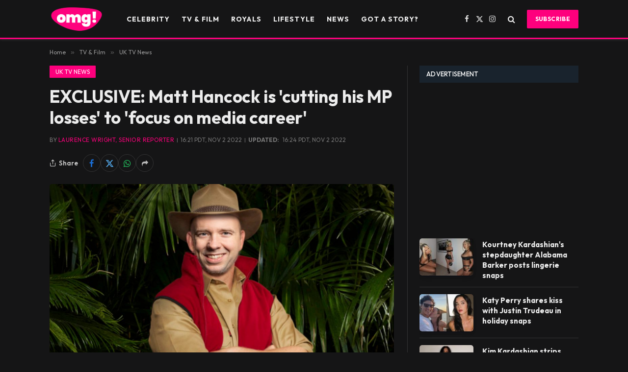

--- FILE ---
content_type: text/html; charset=UTF-8
request_url: https://www.omg-news.com/tv-film/uk-tv-news/exclusive-matt-hancock-im-a-celeb-media-career/3035/
body_size: 36521
content:

<!DOCTYPE html>
<html lang="en-US" class="s-dark site-s-dark">

<head>

	<meta charset="UTF-8" />
	<meta name="viewport" content="width=device-width, initial-scale=1" />
	<meta name='robots' content='index, follow, max-snippet:-1, max-image-preview:large, max-video-preview:-1' />
<script type="text/javascript">
/* <![CDATA[ */
window.koko_analytics = {"url":"https:\/\/www.omg-news.com\/koko-analytics-collect.php","site_url":"https:\/\/www.omg-news.com","post_id":3035,"path":"\/tv-film\/uk-tv-news\/exclusive-matt-hancock-im-a-celeb-media-career\/3035\/","method":"cookie","use_cookie":true};
/* ]]> */
</script>

<!-- The SEO Framework by Sybre Waaijer -->
<meta name="robots" content="max-snippet:-1,max-image-preview:standard,max-video-preview:-1" />
<link rel="canonical" href="https://www.omg-news.com/tv-film/uk-tv-news/exclusive-matt-hancock-im-a-celeb-media-career/3035/" />
<meta name="description" content="DISGRACED ex-Health Secretary Matt Hancock is ‘cutting his political losses’ in a bid to ‘focus on his media career,’ says an expert. The Suffolk MP is the…" />
<meta property="og:type" content="article" />
<meta property="og:locale" content="en_US" />
<meta property="og:site_name" content="OMG!" />
<meta property="og:title" content="EXCLUSIVE: Matt Hancock is ‘cutting his MP losses’ to ‘focus on media career’" />
<meta property="og:description" content="DISGRACED ex-Health Secretary Matt Hancock is ‘cutting his political losses’ in a bid to ‘focus on his media career,’ says an expert. The Suffolk MP is the latest to join the star-studded line-up for…" />
<meta property="og:url" content="https://www.omg-news.com/tv-film/uk-tv-news/exclusive-matt-hancock-im-a-celeb-media-career/3035/" />
<meta property="og:image" content="https://www.omg-news.com/wp-content/uploads/2022/11/MattHPMAIN.jpg" />
<meta property="og:image:width" content="1920" />
<meta property="og:image:height" content="1080" />
<meta property="og:image" content="https://www.omg-news.com/wp-content/uploads/2022/11/imaceleb2022lineup-300x169.png" />
<meta property="og:image" content="https://www.omg-news.com/wp-content/uploads/2022/11/matt-hancock-300x232.jpg" />
<meta property="article:published_time" content="2022-11-02T16:21:11+00:00" />
<meta property="article:modified_time" content="2022-11-02T16:24:41+00:00" />
<meta name="twitter:card" content="summary_large_image" />
<meta name="twitter:title" content="EXCLUSIVE: Matt Hancock is ‘cutting his MP losses’ to ‘focus on media career’" />
<meta name="twitter:description" content="DISGRACED ex-Health Secretary Matt Hancock is ‘cutting his political losses’ in a bid to ‘focus on his media career,’ says an expert. The Suffolk MP is the latest to join the star-studded line-up for…" />
<meta name="twitter:image" content="https://www.omg-news.com/wp-content/uploads/2022/11/MattHPMAIN.jpg" />
<script type="application/ld+json">{"@context":"https://schema.org","@graph":[{"@type":"WebSite","@id":"https://www.omg-news.com/#/schema/WebSite","url":"https://www.omg-news.com/","name":"OMG!","description":"Celebrity News, Royals, TV & Entertainment","inLanguage":"en-US","potentialAction":{"@type":"SearchAction","target":{"@type":"EntryPoint","urlTemplate":"https://www.omg-news.com/search/{search_term_string}/"},"query-input":"required name=search_term_string"},"publisher":{"@type":"Organization","@id":"https://www.omg-news.com/#/schema/Organization","name":"OMG!","url":"https://www.omg-news.com/","logo":{"@type":"ImageObject","url":"https://www.omg-news.com/wp-content/uploads/2022/10/OMG-News-Header-2048x651.png","contentUrl":"https://www.omg-news.com/wp-content/uploads/2022/10/OMG-News-Header-2048x651.png","width":2048,"height":651,"contentSize":"70660"}}},{"@type":"WebPage","@id":"https://www.omg-news.com/tv-film/uk-tv-news/exclusive-matt-hancock-im-a-celeb-media-career/3035/","url":"https://www.omg-news.com/tv-film/uk-tv-news/exclusive-matt-hancock-im-a-celeb-media-career/3035/","name":"EXCLUSIVE: Matt Hancock is ‘cutting his MP losses’ to ‘focus on media career’ | OMG!","description":"DISGRACED ex-Health Secretary Matt Hancock is ‘cutting his political losses’ in a bid to ‘focus on his media career,’ says an expert. The Suffolk MP is the…","inLanguage":"en-US","isPartOf":{"@id":"https://www.omg-news.com/#/schema/WebSite"},"breadcrumb":{"@type":"BreadcrumbList","@id":"https://www.omg-news.com/#/schema/BreadcrumbList","itemListElement":[{"@type":"ListItem","position":1,"item":"https://www.omg-news.com/","name":"OMG!"},{"@type":"ListItem","position":2,"item":"https://www.omg-news.com/category/tv-film/","name":"TV & Film"},{"@type":"ListItem","position":3,"item":"https://www.omg-news.com/category/tv-film/uk-tv-news/","name":"UK TV News"},{"@type":"ListItem","position":4,"name":"EXCLUSIVE: Matt Hancock is ‘cutting his MP losses’ to ‘focus on media career’"}]},"potentialAction":{"@type":"ReadAction","target":"https://www.omg-news.com/tv-film/uk-tv-news/exclusive-matt-hancock-im-a-celeb-media-career/3035/"},"datePublished":"2022-11-02T16:21:11+00:00","dateModified":"2022-11-02T16:24:41+00:00","author":{"@type":"Person","@id":"https://www.omg-news.com/#/schema/Person/0c40c0f4d809c4ff379ef96568d4731b","name":"Laurence Wright, Senior Reporter","description":"Laurence is a Senior Showbiz Reporter for OMG-News.com based in Los Angeles..."}}]}</script>
<!-- / The SEO Framework by Sybre Waaijer | 10.21ms meta | 1.00ms boot -->


	<!-- This site is optimized with the Yoast SEO plugin v26.8 - https://yoast.com/product/yoast-seo-wordpress/ -->
	<title>EXCLUSIVE: Matt Hancock is &#039;cutting his MP losses&#039; to &#039;focus on media career&#039; | OMG!</title><link rel="preload" as="image" imagesrcset="https://www.omg-news.com/wp-content/uploads/2022/11/MattHPMAIN-1024x576.jpg 1024w, https://www.omg-news.com/wp-content/uploads/2022/11/MattHPMAIN-600x337.jpg 600w, https://www.omg-news.com/wp-content/uploads/2022/11/MattHPMAIN-300x169.jpg 300w, https://www.omg-news.com/wp-content/uploads/2022/11/MattHPMAIN-768x432.jpg 768w, https://www.omg-news.com/wp-content/uploads/2022/11/MattHPMAIN-1536x864.jpg 1536w, https://www.omg-news.com/wp-content/uploads/2022/11/MattHPMAIN.jpg 1920w" imagesizes="(max-width: 788px) 100vw, 788px" /><link rel="preload" as="font" href="https://www.omg-news.com/wp-content/themes/smart-mag/css/icons/fonts/ts-icons.woff2?v3.2" type="font/woff2" crossorigin="anonymous" />
	<link rel="canonical" href="https://www.omg-news.com/tv-film/uk-tv-news/exclusive-matt-hancock-im-a-celeb-media-career/3035/" />
	<meta name="twitter:label1" content="Written by" />
	<meta name="twitter:data1" content="Laurence Wright, Senior Reporter" />
	<meta name="twitter:label2" content="Est. reading time" />
	<meta name="twitter:data2" content="2 minutes" />
	<script type="application/ld+json" class="yoast-schema-graph">{"@context":"https://schema.org","@graph":[{"@type":"Article","@id":"https://www.omg-news.com/tv-film/uk-tv-news/exclusive-matt-hancock-im-a-celeb-media-career/3035/#article","isPartOf":{"@id":"https://www.omg-news.com/tv-film/uk-tv-news/exclusive-matt-hancock-im-a-celeb-media-career/3035/"},"author":[{"@id":"https://www.nationalmail.co.uk/#/schema/person/10f98c2c1ed9f1c630455dbf7e728456"}],"headline":"EXCLUSIVE: Matt Hancock is 'cutting his MP losses' to 'focus on media career'","datePublished":"2022-11-02T16:21:11+00:00","dateModified":"2022-11-02T16:24:41+00:00","mainEntityOfPage":{"@id":"https://www.omg-news.com/tv-film/uk-tv-news/exclusive-matt-hancock-im-a-celeb-media-career/3035/"},"wordCount":408,"commentCount":0,"publisher":{"@id":"https://www.nationalmail.co.uk/#organization"},"image":{"@id":"https://www.omg-news.com/tv-film/uk-tv-news/exclusive-matt-hancock-im-a-celeb-media-career/3035/#primaryimage"},"thumbnailUrl":"https://www.omg-news.com/wp-content/uploads/2022/11/MattHPMAIN.jpg","keywords":["Exclusive","I'm A Celebrity 2022","I'm A Celebrity... Get Me Out Of Here","Matt Hancock","OMG!"],"articleSection":["UK TV News"],"inLanguage":"en-US","potentialAction":[{"@type":"CommentAction","name":"Comment","target":["https://www.omg-news.com/tv-film/uk-tv-news/exclusive-matt-hancock-im-a-celeb-media-career/3035/#respond"]}]},{"@type":"WebPage","@id":"https://www.omg-news.com/tv-film/uk-tv-news/exclusive-matt-hancock-im-a-celeb-media-career/3035/","url":"https://www.omg-news.com/tv-film/uk-tv-news/exclusive-matt-hancock-im-a-celeb-media-career/3035/","name":"EXCLUSIVE: Matt Hancock is 'cutting his MP losses' to 'focus on media career' | OMG!","isPartOf":{"@id":"https://www.nationalmail.co.uk/#website"},"primaryImageOfPage":{"@id":"https://www.omg-news.com/tv-film/uk-tv-news/exclusive-matt-hancock-im-a-celeb-media-career/3035/#primaryimage"},"image":{"@id":"https://www.omg-news.com/tv-film/uk-tv-news/exclusive-matt-hancock-im-a-celeb-media-career/3035/#primaryimage"},"thumbnailUrl":"https://www.omg-news.com/wp-content/uploads/2022/11/MattHPMAIN.jpg","datePublished":"2022-11-02T16:21:11+00:00","dateModified":"2022-11-02T16:24:41+00:00","breadcrumb":{"@id":"https://www.omg-news.com/tv-film/uk-tv-news/exclusive-matt-hancock-im-a-celeb-media-career/3035/#breadcrumb"},"inLanguage":"en-US","potentialAction":[{"@type":"ReadAction","target":["https://www.omg-news.com/tv-film/uk-tv-news/exclusive-matt-hancock-im-a-celeb-media-career/3035/"]}]},{"@type":"ImageObject","inLanguage":"en-US","@id":"https://www.omg-news.com/tv-film/uk-tv-news/exclusive-matt-hancock-im-a-celeb-media-career/3035/#primaryimage","url":"https://www.omg-news.com/wp-content/uploads/2022/11/MattHPMAIN.jpg","contentUrl":"https://www.omg-news.com/wp-content/uploads/2022/11/MattHPMAIN.jpg","width":1920,"height":1080},{"@type":"BreadcrumbList","@id":"https://www.omg-news.com/tv-film/uk-tv-news/exclusive-matt-hancock-im-a-celeb-media-career/3035/#breadcrumb","itemListElement":[{"@type":"ListItem","position":1,"name":"Home","item":"https://www.omg-news.com/"},{"@type":"ListItem","position":2,"name":"Latest","item":"https://www.omg-news.com/latest-news/"},{"@type":"ListItem","position":3,"name":"EXCLUSIVE: Matt Hancock is 'cutting his MP losses' to 'focus on media career'"}]},{"@type":"WebSite","@id":"https://www.nationalmail.co.uk/#website","url":"https://www.nationalmail.co.uk/","name":"OMG!","description":"Celebrity News, Royals, TV &amp; Entertainment","publisher":{"@id":"https://www.nationalmail.co.uk/#organization"},"potentialAction":[{"@type":"SearchAction","target":{"@type":"EntryPoint","urlTemplate":"https://www.nationalmail.co.uk/?s={search_term_string}"},"query-input":{"@type":"PropertyValueSpecification","valueRequired":true,"valueName":"search_term_string"}}],"inLanguage":"en-US"},{"@type":"Organization","@id":"https://www.nationalmail.co.uk/#organization","name":"OMG!","url":"https://www.nationalmail.co.uk/","logo":{"@type":"ImageObject","inLanguage":"en-US","@id":"https://www.nationalmail.co.uk/#/schema/logo/image/","url":"https://www.omg-news.com/wp-content/uploads/2022/10/OMG-News-Header.png","contentUrl":"https://www.omg-news.com/wp-content/uploads/2022/10/OMG-News-Header.png","width":5964,"height":1897,"caption":"OMG!"},"image":{"@id":"https://www.nationalmail.co.uk/#/schema/logo/image/"},"sameAs":["https://www.facebook.com/celebritynewsomg","https://x.com/omgnewsonline"]},{"@type":"Person","@id":"https://www.nationalmail.co.uk/#/schema/person/10f98c2c1ed9f1c630455dbf7e728456","name":"Laurence Wright, Senior Reporter","image":{"@type":"ImageObject","inLanguage":"en-US","@id":"https://www.nationalmail.co.uk/#/schema/person/image/6473678259a1a4d4bad5a41b967cfd90","url":"https://www.omg-news.com/wp-content/uploads/2022/10/lawrence-OMG-100x100.jpg","contentUrl":"https://www.omg-news.com/wp-content/uploads/2022/10/lawrence-OMG-100x100.jpg","caption":"Laurence Wright, Senior Reporter"},"description":"Laurence is a Senior Showbiz Reporter for OMG-News.com based in Los Angeles","sameAs":["www.facebook.com/omgnewsdesk","www.instagram.com/omgnewsdesk","https://x.com/www.twitter.com/@omgnewsdesk"],"url":"https://www.omg-news.com/author/laurence-wright/"}]}</script>
	<!-- / Yoast SEO plugin. -->


<meta name="description" content="DISGRACED ex-Health Secretary Matt Hancock is &#039;cutting his political losses&#039; in a bid to &#039;focus on his media career,&#039; says an expert.  The Suffolk MP is the latest to join the star-studded line-up for this year&#039;s bombshell series of I’m A Celebrity…Get Me Out of Here!    He&#039;ll join as&hellip;">
<meta name="robots" content="index, follow, max-snippet:-1, max-image-preview:large, max-video-preview:-1">
<link rel="canonical" href="https://www.omg-news.com/tv-film/uk-tv-news/exclusive-matt-hancock-im-a-celeb-media-career/3035/">
<meta property="og:url" content="https://www.omg-news.com/tv-film/uk-tv-news/exclusive-matt-hancock-im-a-celeb-media-career/3035/">
<meta property="og:site_name" content="OMG!">
<meta property="og:locale" content="en_US">
<meta property="og:type" content="article">
<meta property="article:author" content="https://www.facebook.com/celebritynewsomg/">
<meta property="article:publisher" content="https://www.facebook.com/celebritynewsomg/">
<meta property="article:section" content="UK TV News">
<meta property="article:tag" content="Exclusive">
<meta property="article:tag" content="I&#039;m A Celebrity 2022">
<meta property="article:tag" content="I&#039;m A Celebrity... Get Me Out Of Here">
<meta property="article:tag" content="Matt Hancock">
<meta property="article:tag" content="OMG!">
<meta property="og:title" content="EXCLUSIVE: Matt Hancock is &#039;cutting his MP losses&#039; to &#039;focus on media career&#039;">
<meta property="og:description" content="DISGRACED ex-Health Secretary Matt Hancock is &#039;cutting his political losses&#039; in a bid to &#039;focus on his media career,&#039; says an expert.  The Suffolk MP is the latest to join the star-studded line-up for this year&#039;s bombshell series of I’m A Celebrity…Get Me Out of Here!    He&#039;ll join as&hellip;">
<meta property="og:image" content="https://www.omg-news.com/wp-content/uploads/2022/11/MattHPMAIN.jpg">
<meta property="og:image:secure_url" content="https://www.omg-news.com/wp-content/uploads/2022/11/MattHPMAIN.jpg">
<meta property="og:image:width" content="1920">
<meta property="og:image:height" content="1080">
<meta property="fb:pages" content="">
<meta property="fb:admins" content="">
<meta property="fb:app_id" content="">
<meta name="twitter:card" content="summary">
<meta name="twitter:site" content="@omgnewsonline">
<meta name="twitter:creator" content="@www.twitter.com/@omgnewsdesk">
<meta name="twitter:title" content="EXCLUSIVE: Matt Hancock is &#039;cutting his MP losses&#039; to &#039;focus on media career&#039;">
<meta name="twitter:description" content="DISGRACED ex-Health Secretary Matt Hancock is &#039;cutting his political losses&#039; in a bid to &#039;focus on his media career,&#039; says an expert.  The Suffolk MP is the latest to join the star-studded line-up for this year&#039;s bombshell series of I’m A Celebrity…Get Me Out of Here!    He&#039;ll join as&hellip;">
<meta name="twitter:image" content="https://www.omg-news.com/wp-content/uploads/2022/11/MattHPMAIN.jpg">
<link rel='dns-prefetch' href='//www.omg-news.com' />
<link rel='dns-prefetch' href='//www.googletagmanager.com' />
<link rel='dns-prefetch' href='//fonts.googleapis.com' />
<link rel="alternate" type="application/rss+xml" title="OMG! &raquo; Feed" href="https://www.omg-news.com/feed/" />
<link rel="alternate" type="application/rss+xml" title="OMG! &raquo; Comments Feed" href="https://www.omg-news.com/comments/feed/" />
<link rel="alternate" type="application/rss+xml" title="OMG! &raquo; EXCLUSIVE: Matt Hancock is &#039;cutting his MP losses&#039; to &#039;focus on media career&#039; Comments Feed" href="https://www.omg-news.com/tv-film/uk-tv-news/exclusive-matt-hancock-im-a-celeb-media-career/3035/feed/" />
<link rel="alternate" title="oEmbed (JSON)" type="application/json+oembed" href="https://www.omg-news.com/wp-json/oembed/1.0/embed?url=https%3A%2F%2Fwww.omg-news.com%2Ftv-film%2Fuk-tv-news%2Fexclusive-matt-hancock-im-a-celeb-media-career%2F3035%2F" />
<link rel="alternate" title="oEmbed (XML)" type="text/xml+oembed" href="https://www.omg-news.com/wp-json/oembed/1.0/embed?url=https%3A%2F%2Fwww.omg-news.com%2Ftv-film%2Fuk-tv-news%2Fexclusive-matt-hancock-im-a-celeb-media-career%2F3035%2F&#038;format=xml" />
		<!-- This site uses the Google Analytics by MonsterInsights plugin v9.11.1 - Using Analytics tracking - https://www.monsterinsights.com/ -->
							<script src="//www.googletagmanager.com/gtag/js?id=G-GGLYT6F5LM"  data-cfasync="false" data-wpfc-render="false" type="text/javascript" async></script>
			<script data-cfasync="false" data-wpfc-render="false" type="text/javascript">
				var mi_version = '9.11.1';
				var mi_track_user = true;
				var mi_no_track_reason = '';
								var MonsterInsightsDefaultLocations = {"page_location":"https:\/\/www.omg-news.com\/tv-film\/uk-tv-news\/exclusive-matt-hancock-im-a-celeb-media-career\/3035\/"};
								if ( typeof MonsterInsightsPrivacyGuardFilter === 'function' ) {
					var MonsterInsightsLocations = (typeof MonsterInsightsExcludeQuery === 'object') ? MonsterInsightsPrivacyGuardFilter( MonsterInsightsExcludeQuery ) : MonsterInsightsPrivacyGuardFilter( MonsterInsightsDefaultLocations );
				} else {
					var MonsterInsightsLocations = (typeof MonsterInsightsExcludeQuery === 'object') ? MonsterInsightsExcludeQuery : MonsterInsightsDefaultLocations;
				}

								var disableStrs = [
										'ga-disable-G-GGLYT6F5LM',
									];

				/* Function to detect opted out users */
				function __gtagTrackerIsOptedOut() {
					for (var index = 0; index < disableStrs.length; index++) {
						if (document.cookie.indexOf(disableStrs[index] + '=true') > -1) {
							return true;
						}
					}

					return false;
				}

				/* Disable tracking if the opt-out cookie exists. */
				if (__gtagTrackerIsOptedOut()) {
					for (var index = 0; index < disableStrs.length; index++) {
						window[disableStrs[index]] = true;
					}
				}

				/* Opt-out function */
				function __gtagTrackerOptout() {
					for (var index = 0; index < disableStrs.length; index++) {
						document.cookie = disableStrs[index] + '=true; expires=Thu, 31 Dec 2099 23:59:59 UTC; path=/';
						window[disableStrs[index]] = true;
					}
				}

				if ('undefined' === typeof gaOptout) {
					function gaOptout() {
						__gtagTrackerOptout();
					}
				}
								window.dataLayer = window.dataLayer || [];

				window.MonsterInsightsDualTracker = {
					helpers: {},
					trackers: {},
				};
				if (mi_track_user) {
					function __gtagDataLayer() {
						dataLayer.push(arguments);
					}

					function __gtagTracker(type, name, parameters) {
						if (!parameters) {
							parameters = {};
						}

						if (parameters.send_to) {
							__gtagDataLayer.apply(null, arguments);
							return;
						}

						if (type === 'event') {
														parameters.send_to = monsterinsights_frontend.v4_id;
							var hookName = name;
							if (typeof parameters['event_category'] !== 'undefined') {
								hookName = parameters['event_category'] + ':' + name;
							}

							if (typeof MonsterInsightsDualTracker.trackers[hookName] !== 'undefined') {
								MonsterInsightsDualTracker.trackers[hookName](parameters);
							} else {
								__gtagDataLayer('event', name, parameters);
							}
							
						} else {
							__gtagDataLayer.apply(null, arguments);
						}
					}

					__gtagTracker('js', new Date());
					__gtagTracker('set', {
						'developer_id.dZGIzZG': true,
											});
					if ( MonsterInsightsLocations.page_location ) {
						__gtagTracker('set', MonsterInsightsLocations);
					}
										__gtagTracker('config', 'G-GGLYT6F5LM', {"forceSSL":"true","link_attribution":"true"} );
										window.gtag = __gtagTracker;										(function () {
						/* https://developers.google.com/analytics/devguides/collection/analyticsjs/ */
						/* ga and __gaTracker compatibility shim. */
						var noopfn = function () {
							return null;
						};
						var newtracker = function () {
							return new Tracker();
						};
						var Tracker = function () {
							return null;
						};
						var p = Tracker.prototype;
						p.get = noopfn;
						p.set = noopfn;
						p.send = function () {
							var args = Array.prototype.slice.call(arguments);
							args.unshift('send');
							__gaTracker.apply(null, args);
						};
						var __gaTracker = function () {
							var len = arguments.length;
							if (len === 0) {
								return;
							}
							var f = arguments[len - 1];
							if (typeof f !== 'object' || f === null || typeof f.hitCallback !== 'function') {
								if ('send' === arguments[0]) {
									var hitConverted, hitObject = false, action;
									if ('event' === arguments[1]) {
										if ('undefined' !== typeof arguments[3]) {
											hitObject = {
												'eventAction': arguments[3],
												'eventCategory': arguments[2],
												'eventLabel': arguments[4],
												'value': arguments[5] ? arguments[5] : 1,
											}
										}
									}
									if ('pageview' === arguments[1]) {
										if ('undefined' !== typeof arguments[2]) {
											hitObject = {
												'eventAction': 'page_view',
												'page_path': arguments[2],
											}
										}
									}
									if (typeof arguments[2] === 'object') {
										hitObject = arguments[2];
									}
									if (typeof arguments[5] === 'object') {
										Object.assign(hitObject, arguments[5]);
									}
									if ('undefined' !== typeof arguments[1].hitType) {
										hitObject = arguments[1];
										if ('pageview' === hitObject.hitType) {
											hitObject.eventAction = 'page_view';
										}
									}
									if (hitObject) {
										action = 'timing' === arguments[1].hitType ? 'timing_complete' : hitObject.eventAction;
										hitConverted = mapArgs(hitObject);
										__gtagTracker('event', action, hitConverted);
									}
								}
								return;
							}

							function mapArgs(args) {
								var arg, hit = {};
								var gaMap = {
									'eventCategory': 'event_category',
									'eventAction': 'event_action',
									'eventLabel': 'event_label',
									'eventValue': 'event_value',
									'nonInteraction': 'non_interaction',
									'timingCategory': 'event_category',
									'timingVar': 'name',
									'timingValue': 'value',
									'timingLabel': 'event_label',
									'page': 'page_path',
									'location': 'page_location',
									'title': 'page_title',
									'referrer' : 'page_referrer',
								};
								for (arg in args) {
																		if (!(!args.hasOwnProperty(arg) || !gaMap.hasOwnProperty(arg))) {
										hit[gaMap[arg]] = args[arg];
									} else {
										hit[arg] = args[arg];
									}
								}
								return hit;
							}

							try {
								f.hitCallback();
							} catch (ex) {
							}
						};
						__gaTracker.create = newtracker;
						__gaTracker.getByName = newtracker;
						__gaTracker.getAll = function () {
							return [];
						};
						__gaTracker.remove = noopfn;
						__gaTracker.loaded = true;
						window['__gaTracker'] = __gaTracker;
					})();
									} else {
										console.log("");
					(function () {
						function __gtagTracker() {
							return null;
						}

						window['__gtagTracker'] = __gtagTracker;
						window['gtag'] = __gtagTracker;
					})();
									}
			</script>
							<!-- / Google Analytics by MonsterInsights -->
		<style id='wp-img-auto-sizes-contain-inline-css' type='text/css'>
img:is([sizes=auto i],[sizes^="auto," i]){contain-intrinsic-size:3000px 1500px}
/*# sourceURL=wp-img-auto-sizes-contain-inline-css */
</style>
<link rel='stylesheet' id='latest-posts-block-fontawesome-front-css' href='https://www.omg-news.com/wp-content/plugins/latest-posts-block-lite/src/assets/fontawesome/css/all.css?ver=1765370902' type='text/css' media='all' />
<link rel='stylesheet' id='latest-posts-block-frontend-block-style-css-css' href='https://www.omg-news.com/wp-content/plugins/latest-posts-block-lite/dist/blocks.style.build.css?ver=6.9' type='text/css' media='all' />
<link rel='stylesheet' id='magic-content-box-blocks-fontawesome-front-css' href='https://www.omg-news.com/wp-content/plugins/magic-content-box-lite/src/assets/fontawesome/css/all.css?ver=1765370906' type='text/css' media='all' />
<link rel='stylesheet' id='magic-content-box-frontend-block-style-css-css' href='https://www.omg-news.com/wp-content/plugins/magic-content-box-lite/dist/blocks.style.build.css?ver=6.9' type='text/css' media='all' />
<style id='wp-emoji-styles-inline-css' type='text/css'>

	img.wp-smiley, img.emoji {
		display: inline !important;
		border: none !important;
		box-shadow: none !important;
		height: 1em !important;
		width: 1em !important;
		margin: 0 0.07em !important;
		vertical-align: -0.1em !important;
		background: none !important;
		padding: 0 !important;
	}
/*# sourceURL=wp-emoji-styles-inline-css */
</style>
<link rel='stylesheet' id='wp-block-library-css' href='https://www.omg-news.com/wp-includes/css/dist/block-library/style.min.css?ver=6.9' type='text/css' media='all' />
<link rel='stylesheet' id='blockspare-frontend-block-style-css-css' href='https://www.omg-news.com/wp-content/plugins/blockspare/dist/style-blocks.css?ver=6.9' type='text/css' media='all' />
<link rel='stylesheet' id='blockspare-frontend-banner-style-css-css' href='https://www.omg-news.com/wp-content/plugins/blockspare/dist/style-banner_group.css?ver=6.9' type='text/css' media='all' />
<link rel='stylesheet' id='fontawesome-css' href='https://www.omg-news.com/wp-content/plugins/blockspare/assets/fontawesome/css/all.css?ver=6.9' type='text/css' media='all' />
<style id='classic-theme-styles-inline-css' type='text/css'>
/*! This file is auto-generated */
.wp-block-button__link{color:#fff;background-color:#32373c;border-radius:9999px;box-shadow:none;text-decoration:none;padding:calc(.667em + 2px) calc(1.333em + 2px);font-size:1.125em}.wp-block-file__button{background:#32373c;color:#fff;text-decoration:none}
/*# sourceURL=/wp-includes/css/classic-themes.min.css */
</style>
<style id='co-authors-plus-coauthors-style-inline-css' type='text/css'>
.wp-block-co-authors-plus-coauthors.is-layout-flow [class*=wp-block-co-authors-plus]{display:inline}

/*# sourceURL=https://www.omg-news.com/wp-content/plugins/co-authors-plus/build/blocks/block-coauthors/style-index.css */
</style>
<style id='co-authors-plus-avatar-style-inline-css' type='text/css'>
.wp-block-co-authors-plus-avatar :where(img){height:auto;max-width:100%;vertical-align:bottom}.wp-block-co-authors-plus-coauthors.is-layout-flow .wp-block-co-authors-plus-avatar :where(img){vertical-align:middle}.wp-block-co-authors-plus-avatar:is(.alignleft,.alignright){display:table}.wp-block-co-authors-plus-avatar.aligncenter{display:table;margin-inline:auto}

/*# sourceURL=https://www.omg-news.com/wp-content/plugins/co-authors-plus/build/blocks/block-coauthor-avatar/style-index.css */
</style>
<style id='co-authors-plus-image-style-inline-css' type='text/css'>
.wp-block-co-authors-plus-image{margin-bottom:0}.wp-block-co-authors-plus-image :where(img){height:auto;max-width:100%;vertical-align:bottom}.wp-block-co-authors-plus-coauthors.is-layout-flow .wp-block-co-authors-plus-image :where(img){vertical-align:middle}.wp-block-co-authors-plus-image:is(.alignfull,.alignwide) :where(img){width:100%}.wp-block-co-authors-plus-image:is(.alignleft,.alignright){display:table}.wp-block-co-authors-plus-image.aligncenter{display:table;margin-inline:auto}

/*# sourceURL=https://www.omg-news.com/wp-content/plugins/co-authors-plus/build/blocks/block-coauthor-image/style-index.css */
</style>
<link rel='stylesheet' id='flex-posts-css' href='https://www.omg-news.com/wp-content/plugins/flex-posts/public/css/flex-posts.min.css?ver=1.12.0' type='text/css' media='all' />
<link rel='stylesheet' id='quads-style-css-css' href='https://www.omg-news.com/wp-content/plugins/quick-adsense-reloaded/includes/gutenberg/dist/blocks.style.build.css?ver=2.0.98.1' type='text/css' media='all' />
<style id='global-styles-inline-css' type='text/css'>
:root{--wp--preset--aspect-ratio--square: 1;--wp--preset--aspect-ratio--4-3: 4/3;--wp--preset--aspect-ratio--3-4: 3/4;--wp--preset--aspect-ratio--3-2: 3/2;--wp--preset--aspect-ratio--2-3: 2/3;--wp--preset--aspect-ratio--16-9: 16/9;--wp--preset--aspect-ratio--9-16: 9/16;--wp--preset--color--black: #000000;--wp--preset--color--cyan-bluish-gray: #abb8c3;--wp--preset--color--white: #ffffff;--wp--preset--color--pale-pink: #f78da7;--wp--preset--color--vivid-red: #cf2e2e;--wp--preset--color--luminous-vivid-orange: #ff6900;--wp--preset--color--luminous-vivid-amber: #fcb900;--wp--preset--color--light-green-cyan: #7bdcb5;--wp--preset--color--vivid-green-cyan: #00d084;--wp--preset--color--pale-cyan-blue: #8ed1fc;--wp--preset--color--vivid-cyan-blue: #0693e3;--wp--preset--color--vivid-purple: #9b51e0;--wp--preset--gradient--vivid-cyan-blue-to-vivid-purple: linear-gradient(135deg,rgb(6,147,227) 0%,rgb(155,81,224) 100%);--wp--preset--gradient--light-green-cyan-to-vivid-green-cyan: linear-gradient(135deg,rgb(122,220,180) 0%,rgb(0,208,130) 100%);--wp--preset--gradient--luminous-vivid-amber-to-luminous-vivid-orange: linear-gradient(135deg,rgb(252,185,0) 0%,rgb(255,105,0) 100%);--wp--preset--gradient--luminous-vivid-orange-to-vivid-red: linear-gradient(135deg,rgb(255,105,0) 0%,rgb(207,46,46) 100%);--wp--preset--gradient--very-light-gray-to-cyan-bluish-gray: linear-gradient(135deg,rgb(238,238,238) 0%,rgb(169,184,195) 100%);--wp--preset--gradient--cool-to-warm-spectrum: linear-gradient(135deg,rgb(74,234,220) 0%,rgb(151,120,209) 20%,rgb(207,42,186) 40%,rgb(238,44,130) 60%,rgb(251,105,98) 80%,rgb(254,248,76) 100%);--wp--preset--gradient--blush-light-purple: linear-gradient(135deg,rgb(255,206,236) 0%,rgb(152,150,240) 100%);--wp--preset--gradient--blush-bordeaux: linear-gradient(135deg,rgb(254,205,165) 0%,rgb(254,45,45) 50%,rgb(107,0,62) 100%);--wp--preset--gradient--luminous-dusk: linear-gradient(135deg,rgb(255,203,112) 0%,rgb(199,81,192) 50%,rgb(65,88,208) 100%);--wp--preset--gradient--pale-ocean: linear-gradient(135deg,rgb(255,245,203) 0%,rgb(182,227,212) 50%,rgb(51,167,181) 100%);--wp--preset--gradient--electric-grass: linear-gradient(135deg,rgb(202,248,128) 0%,rgb(113,206,126) 100%);--wp--preset--gradient--midnight: linear-gradient(135deg,rgb(2,3,129) 0%,rgb(40,116,252) 100%);--wp--preset--font-size--small: 13px;--wp--preset--font-size--medium: 20px;--wp--preset--font-size--large: 36px;--wp--preset--font-size--x-large: 42px;--wp--preset--spacing--20: 0.44rem;--wp--preset--spacing--30: 0.67rem;--wp--preset--spacing--40: 1rem;--wp--preset--spacing--50: 1.5rem;--wp--preset--spacing--60: 2.25rem;--wp--preset--spacing--70: 3.38rem;--wp--preset--spacing--80: 5.06rem;--wp--preset--shadow--natural: 6px 6px 9px rgba(0, 0, 0, 0.2);--wp--preset--shadow--deep: 12px 12px 50px rgba(0, 0, 0, 0.4);--wp--preset--shadow--sharp: 6px 6px 0px rgba(0, 0, 0, 0.2);--wp--preset--shadow--outlined: 6px 6px 0px -3px rgb(255, 255, 255), 6px 6px rgb(0, 0, 0);--wp--preset--shadow--crisp: 6px 6px 0px rgb(0, 0, 0);}:where(.is-layout-flex){gap: 0.5em;}:where(.is-layout-grid){gap: 0.5em;}body .is-layout-flex{display: flex;}.is-layout-flex{flex-wrap: wrap;align-items: center;}.is-layout-flex > :is(*, div){margin: 0;}body .is-layout-grid{display: grid;}.is-layout-grid > :is(*, div){margin: 0;}:where(.wp-block-columns.is-layout-flex){gap: 2em;}:where(.wp-block-columns.is-layout-grid){gap: 2em;}:where(.wp-block-post-template.is-layout-flex){gap: 1.25em;}:where(.wp-block-post-template.is-layout-grid){gap: 1.25em;}.has-black-color{color: var(--wp--preset--color--black) !important;}.has-cyan-bluish-gray-color{color: var(--wp--preset--color--cyan-bluish-gray) !important;}.has-white-color{color: var(--wp--preset--color--white) !important;}.has-pale-pink-color{color: var(--wp--preset--color--pale-pink) !important;}.has-vivid-red-color{color: var(--wp--preset--color--vivid-red) !important;}.has-luminous-vivid-orange-color{color: var(--wp--preset--color--luminous-vivid-orange) !important;}.has-luminous-vivid-amber-color{color: var(--wp--preset--color--luminous-vivid-amber) !important;}.has-light-green-cyan-color{color: var(--wp--preset--color--light-green-cyan) !important;}.has-vivid-green-cyan-color{color: var(--wp--preset--color--vivid-green-cyan) !important;}.has-pale-cyan-blue-color{color: var(--wp--preset--color--pale-cyan-blue) !important;}.has-vivid-cyan-blue-color{color: var(--wp--preset--color--vivid-cyan-blue) !important;}.has-vivid-purple-color{color: var(--wp--preset--color--vivid-purple) !important;}.has-black-background-color{background-color: var(--wp--preset--color--black) !important;}.has-cyan-bluish-gray-background-color{background-color: var(--wp--preset--color--cyan-bluish-gray) !important;}.has-white-background-color{background-color: var(--wp--preset--color--white) !important;}.has-pale-pink-background-color{background-color: var(--wp--preset--color--pale-pink) !important;}.has-vivid-red-background-color{background-color: var(--wp--preset--color--vivid-red) !important;}.has-luminous-vivid-orange-background-color{background-color: var(--wp--preset--color--luminous-vivid-orange) !important;}.has-luminous-vivid-amber-background-color{background-color: var(--wp--preset--color--luminous-vivid-amber) !important;}.has-light-green-cyan-background-color{background-color: var(--wp--preset--color--light-green-cyan) !important;}.has-vivid-green-cyan-background-color{background-color: var(--wp--preset--color--vivid-green-cyan) !important;}.has-pale-cyan-blue-background-color{background-color: var(--wp--preset--color--pale-cyan-blue) !important;}.has-vivid-cyan-blue-background-color{background-color: var(--wp--preset--color--vivid-cyan-blue) !important;}.has-vivid-purple-background-color{background-color: var(--wp--preset--color--vivid-purple) !important;}.has-black-border-color{border-color: var(--wp--preset--color--black) !important;}.has-cyan-bluish-gray-border-color{border-color: var(--wp--preset--color--cyan-bluish-gray) !important;}.has-white-border-color{border-color: var(--wp--preset--color--white) !important;}.has-pale-pink-border-color{border-color: var(--wp--preset--color--pale-pink) !important;}.has-vivid-red-border-color{border-color: var(--wp--preset--color--vivid-red) !important;}.has-luminous-vivid-orange-border-color{border-color: var(--wp--preset--color--luminous-vivid-orange) !important;}.has-luminous-vivid-amber-border-color{border-color: var(--wp--preset--color--luminous-vivid-amber) !important;}.has-light-green-cyan-border-color{border-color: var(--wp--preset--color--light-green-cyan) !important;}.has-vivid-green-cyan-border-color{border-color: var(--wp--preset--color--vivid-green-cyan) !important;}.has-pale-cyan-blue-border-color{border-color: var(--wp--preset--color--pale-cyan-blue) !important;}.has-vivid-cyan-blue-border-color{border-color: var(--wp--preset--color--vivid-cyan-blue) !important;}.has-vivid-purple-border-color{border-color: var(--wp--preset--color--vivid-purple) !important;}.has-vivid-cyan-blue-to-vivid-purple-gradient-background{background: var(--wp--preset--gradient--vivid-cyan-blue-to-vivid-purple) !important;}.has-light-green-cyan-to-vivid-green-cyan-gradient-background{background: var(--wp--preset--gradient--light-green-cyan-to-vivid-green-cyan) !important;}.has-luminous-vivid-amber-to-luminous-vivid-orange-gradient-background{background: var(--wp--preset--gradient--luminous-vivid-amber-to-luminous-vivid-orange) !important;}.has-luminous-vivid-orange-to-vivid-red-gradient-background{background: var(--wp--preset--gradient--luminous-vivid-orange-to-vivid-red) !important;}.has-very-light-gray-to-cyan-bluish-gray-gradient-background{background: var(--wp--preset--gradient--very-light-gray-to-cyan-bluish-gray) !important;}.has-cool-to-warm-spectrum-gradient-background{background: var(--wp--preset--gradient--cool-to-warm-spectrum) !important;}.has-blush-light-purple-gradient-background{background: var(--wp--preset--gradient--blush-light-purple) !important;}.has-blush-bordeaux-gradient-background{background: var(--wp--preset--gradient--blush-bordeaux) !important;}.has-luminous-dusk-gradient-background{background: var(--wp--preset--gradient--luminous-dusk) !important;}.has-pale-ocean-gradient-background{background: var(--wp--preset--gradient--pale-ocean) !important;}.has-electric-grass-gradient-background{background: var(--wp--preset--gradient--electric-grass) !important;}.has-midnight-gradient-background{background: var(--wp--preset--gradient--midnight) !important;}.has-small-font-size{font-size: var(--wp--preset--font-size--small) !important;}.has-medium-font-size{font-size: var(--wp--preset--font-size--medium) !important;}.has-large-font-size{font-size: var(--wp--preset--font-size--large) !important;}.has-x-large-font-size{font-size: var(--wp--preset--font-size--x-large) !important;}
:where(.wp-block-post-template.is-layout-flex){gap: 1.25em;}:where(.wp-block-post-template.is-layout-grid){gap: 1.25em;}
:where(.wp-block-term-template.is-layout-flex){gap: 1.25em;}:where(.wp-block-term-template.is-layout-grid){gap: 1.25em;}
:where(.wp-block-columns.is-layout-flex){gap: 2em;}:where(.wp-block-columns.is-layout-grid){gap: 2em;}
:root :where(.wp-block-pullquote){font-size: 1.5em;line-height: 1.6;}
/*# sourceURL=global-styles-inline-css */
</style>
<link rel='stylesheet' id='gn-frontend-gnfollow-style-css' href='https://www.omg-news.com/wp-content/plugins/gn-publisher/assets/css/gn-frontend-gnfollow.min.css?ver=1.5.26' type='text/css' media='all' />
<link rel='stylesheet' id='stul-frontend-style-css' href='https://www.omg-news.com/wp-content/plugins/subscribe-to-unlock-lite//css/stul-frontend.css?ver=1.3.1' type='text/css' media='all' />
<link rel='stylesheet' id='ppress-frontend-css' href='https://www.omg-news.com/wp-content/plugins/wp-user-avatar/assets/css/frontend.min.css?ver=4.16.8' type='text/css' media='all' />
<link rel='stylesheet' id='ppress-flatpickr-css' href='https://www.omg-news.com/wp-content/plugins/wp-user-avatar/assets/flatpickr/flatpickr.min.css?ver=4.16.8' type='text/css' media='all' />
<link rel='stylesheet' id='ppress-select2-css' href='https://www.omg-news.com/wp-content/plugins/wp-user-avatar/assets/select2/select2.min.css?ver=6.9' type='text/css' media='all' />
<link rel='stylesheet' id='detect-modal-css' href='https://www.omg-news.com/wp-content/plugins/sphere-core/components/adblock-detect/css/modal.css?ver=1.7.1' type='text/css' media='all' />
<link rel='stylesheet' id='animate-css' href='https://www.omg-news.com/wp-content/plugins/pe-recent-posts/css/animate.css?ver=6.9' type='text/css' media='all' />
<link rel='stylesheet' id='font-awesome-css' href='https://www.omg-news.com/wp-content/plugins/elementor/assets/lib/font-awesome/css/font-awesome.min.css?ver=4.7.0' type='text/css' media='all' />
<link rel='stylesheet' id='pe-recent-posts-css' href='https://www.omg-news.com/wp-content/plugins/pe-recent-posts/css/pe-recent-posts.css?ver=6.9' type='text/css' media='all' />
<link rel='stylesheet' id='smartmag-core-css' href='https://www.omg-news.com/wp-content/themes/smart-mag/style.css?ver=10.3.2' type='text/css' media='all' />
<link rel='stylesheet' id='smartmag-magnific-popup-css' href='https://www.omg-news.com/wp-content/themes/smart-mag/css/lightbox.css?ver=10.3.2' type='text/css' media='all' />
<link rel='stylesheet' id='smartmag-icons-css' href='https://www.omg-news.com/wp-content/themes/smart-mag/css/icons/icons.css?ver=10.3.2' type='text/css' media='all' />
<link rel='stylesheet' id='smartmag-skin-css' href='https://www.omg-news.com/wp-content/themes/smart-mag/css/skin-classic.css?ver=10.3.2' type='text/css' media='all' />
<style id='smartmag-skin-inline-css' type='text/css'>
:root { --c-main: #fe007d;
--c-main-rgb: 254,0,125;
--text-font: "Outfit", system-ui, -apple-system, "Segoe UI", Arial, sans-serif;
--body-font: "Outfit", system-ui, -apple-system, "Segoe UI", Arial, sans-serif;
--ui-font: "Outfit", system-ui, -apple-system, "Segoe UI", Arial, sans-serif;
--title-font: "Outfit", system-ui, -apple-system, "Segoe UI", Arial, sans-serif;
--h-font: "Outfit", system-ui, -apple-system, "Segoe UI", Arial, sans-serif;
--tertiary-font: "Outfit", system-ui, -apple-system, "Segoe UI", Arial, sans-serif;
--title-font: "Outfit", system-ui, -apple-system, "Segoe UI", Arial, sans-serif;
--h-font: "Outfit", system-ui, -apple-system, "Segoe UI", Arial, sans-serif;
--footer-mt: 0px;
--post-content-gaps: 0.9em; }
.main-wrap > .main { margin-top: 0px; }
.smart-head-main { --c-shadow: rgba(114,114,114,0.15); }
.smart-head-main .smart-head-mid { --head-h: 80px; }
.s-dark .smart-head-main .smart-head-mid,
.smart-head-main .s-dark.smart-head-mid { background-color: #151516; }
.smart-head-main .smart-head-mid { border-bottom-width: 3px; border-bottom-color: #ff017e; }
.navigation { font-family: var(--body-font); }
.navigation-main .menu > li > a { font-weight: 800; }
.navigation-main { --nav-items-space: 12px; }
.s-dark .smart-head-mobile .smart-head-mid,
.smart-head-mobile .s-dark.smart-head-mid { background-color: #151516; }
.smart-head-mobile .smart-head-mid { border-bottom-width: 3px; }
.smart-head-mobile .smart-head-bot { --head-h: 50px; }
.s-dark .smart-head-mobile .smart-head-bot,
.smart-head-mobile .s-dark.smart-head-bot { background-color: #292929; }
.mobile-menu { font-size: 15px; }
.off-canvas { background-color: #151516; }
.smart-head-main .spc-social { --spc-social-fs: 15px; }
.smart-head-main .search-icon { --item-mr: 20px; }
.smart-head-mobile { --search-icon-size: 18px; }
.smart-head-main .offcanvas-toggle { --item-mr: 25px; }
.smart-head-mobile .offcanvas-toggle { transform: scale(.8); }
.smart-head .ts-button1 { font-weight: 800; }
.smart-head .ts-button3 { font-weight: 800; }
.post-meta { --p-meta-sep: "|"; --p-meta-sep-pad: 5px; }
.l-post { --media-radius: 5px; }
.loop-grid-base .post-title { font-size: 18px; font-weight: bold; }
.loop-list .post-title { font-size: 20px; font-weight: 600; }
.loop-small .post-title { font-size: 15px; font-weight: bold; }
.single-featured .featured, .the-post-header .featured { border-radius: 5px; --media-radius: 5px; overflow: hidden; }
.the-post-header .post-meta .post-title { font-weight: bold; }
.entry-content { font-size: 16px; }
:where(.entry-content) a { text-decoration: underline; text-underline-offset: 4px; text-decoration-thickness: 2px; text-decoration-thickness: 1px; }
.entry-content p { --post-content-gaps: 0.9em; }
.a-wrap-1 { background-color: #02001c; }


/*# sourceURL=smartmag-skin-inline-css */
</style>
<link rel='stylesheet' id='smartmag-gfonts-custom-css' href='https://fonts.googleapis.com/css?family=Outfit%3A400%2C500%2C600%2C700' type='text/css' media='all' />
<script type="text/javascript" src="https://www.omg-news.com/wp-includes/js/jquery/jquery.min.js?ver=3.7.1" id="jquery-core-js"></script>
<script type="text/javascript" src="https://www.omg-news.com/wp-includes/js/jquery/jquery-migrate.min.js?ver=3.4.1" id="jquery-migrate-js"></script>
<script type="text/javascript" src="https://www.omg-news.com/wp-content/plugins/pe-recent-posts/js/bootstrap.min.js?ver=3.3.0" id="bootstrap.min-js"></script>
<script type="text/javascript" id="smartmag-lazy-inline-js-after">
/* <![CDATA[ */
/**
 * @copyright ThemeSphere
 * @preserve
 */
var BunyadLazy={};BunyadLazy.load=function(){function a(e,n){var t={};e.dataset.bgset&&e.dataset.sizes?(t.sizes=e.dataset.sizes,t.srcset=e.dataset.bgset):t.src=e.dataset.bgsrc,function(t){var a=t.dataset.ratio;if(0<a){const e=t.parentElement;if(e.classList.contains("media-ratio")){const n=e.style;n.getPropertyValue("--a-ratio")||(n.paddingBottom=100/a+"%")}}}(e);var a,o=document.createElement("img");for(a in o.onload=function(){var t="url('"+(o.currentSrc||o.src)+"')",a=e.style;a.backgroundImage!==t&&requestAnimationFrame(()=>{a.backgroundImage=t,n&&n()}),o.onload=null,o.onerror=null,o=null},o.onerror=o.onload,t)o.setAttribute(a,t[a]);o&&o.complete&&0<o.naturalWidth&&o.onload&&o.onload()}function e(t){t.dataset.loaded||a(t,()=>{document.dispatchEvent(new Event("lazyloaded")),t.dataset.loaded=1})}function n(t){"complete"===document.readyState?t():window.addEventListener("load",t)}return{initEarly:function(){var t,a=()=>{document.querySelectorAll(".img.bg-cover:not(.lazyload)").forEach(e)};"complete"!==document.readyState?(t=setInterval(a,150),n(()=>{a(),clearInterval(t)})):a()},callOnLoad:n,initBgImages:function(t){t&&n(()=>{document.querySelectorAll(".img.bg-cover").forEach(e)})},bgLoad:a}}(),BunyadLazy.load.initEarly();
//# sourceURL=smartmag-lazy-inline-js-after
/* ]]> */
</script>
<script type="text/javascript" src="https://www.omg-news.com/wp-content/plugins/google-analytics-for-wordpress/assets/js/frontend-gtag.min.js?ver=9.11.1" id="monsterinsights-frontend-script-js" async="async" data-wp-strategy="async"></script>
<script data-cfasync="false" data-wpfc-render="false" type="text/javascript" id='monsterinsights-frontend-script-js-extra'>/* <![CDATA[ */
var monsterinsights_frontend = {"js_events_tracking":"true","download_extensions":"doc,pdf,ppt,zip,xls,docx,pptx,xlsx","inbound_paths":"[{\"path\":\"\\\/go\\\/\",\"label\":\"affiliate\"},{\"path\":\"\\\/recommend\\\/\",\"label\":\"affiliate\"}]","home_url":"https:\/\/www.omg-news.com","hash_tracking":"false","v4_id":"G-GGLYT6F5LM"};/* ]]> */
</script>
<script type="text/javascript" src="https://www.omg-news.com/wp-content/plugins/blockspare/assets/js/countup/waypoints.min.js?ver=6.9" id="waypoint-js"></script>
<script type="text/javascript" src="https://www.omg-news.com/wp-content/plugins/blockspare/assets/js/countup/jquery.counterup.min.js?ver=1" id="countup-js"></script>
<script type="text/javascript" id="stul-frontend-script-js-extra">
/* <![CDATA[ */
var stul_frontend_obj = {"ajax_url":"https://www.omg-news.com/wp-admin/admin-ajax.php","ajax_nonce":"62473c9d5e"};
//# sourceURL=stul-frontend-script-js-extra
/* ]]> */
</script>
<script type="text/javascript" src="https://www.omg-news.com/wp-content/plugins/subscribe-to-unlock-lite//js/stul-frontend.js?ver=1.3.1" id="stul-frontend-script-js"></script>
<script type="text/javascript" src="https://www.omg-news.com/wp-content/plugins/wp-user-avatar/assets/flatpickr/flatpickr.min.js?ver=4.16.8" id="ppress-flatpickr-js"></script>
<script type="text/javascript" src="https://www.omg-news.com/wp-content/plugins/wp-user-avatar/assets/select2/select2.min.js?ver=4.16.8" id="ppress-select2-js"></script>

<!-- Google tag (gtag.js) snippet added by Site Kit -->
<!-- Google Analytics snippet added by Site Kit -->
<script type="text/javascript" src="https://www.googletagmanager.com/gtag/js?id=GT-W6BWJMM" id="google_gtagjs-js" async></script>
<script type="text/javascript" id="google_gtagjs-js-after">
/* <![CDATA[ */
window.dataLayer = window.dataLayer || [];function gtag(){dataLayer.push(arguments);}
gtag("set","linker",{"domains":["www.omg-news.com"]});
gtag("js", new Date());
gtag("set", "developer_id.dZTNiMT", true);
gtag("config", "GT-W6BWJMM");
//# sourceURL=google_gtagjs-js-after
/* ]]> */
</script>
<script></script><link rel="https://api.w.org/" href="https://www.omg-news.com/wp-json/" /><link rel="alternate" title="JSON" type="application/json" href="https://www.omg-news.com/wp-json/wp/v2/posts/3035" /><link rel="EditURI" type="application/rsd+xml" title="RSD" href="https://www.omg-news.com/xmlrpc.php?rsd" />
<!-- Google tag (gtag.js) -->
<script async src="https://www.googletagmanager.com/gtag/js?id=G-GGLYT6F5LM"></script>
<script>
  window.dataLayer = window.dataLayer || [];
  function gtag(){dataLayer.push(arguments);}
  gtag('js', new Date());

  gtag('config', 'G-GGLYT6F5LM');
</script>

<meta name="facebook-domain-verification" content="ai7q8oplt1ps40inii2tnmqtqivo9a" />

<meta name="msvalidate.01" content="AF937F1E033D5F1B42F390088FCCF65D" />

<link rel="icon" href="https://www.omg-news.com/wp-content/uploads/2022/10/cropped-OMGpink.png">

<script type="text/javascript">
  window._taboola = window._taboola || [];
  _taboola.push({article:'auto'});
  !function (e, f, u, i) {
    if (!document.getElementById(i)){
      e.async = 1;
      e.src = u;
      e.id = i;
      f.parentNode.insertBefore(e, f);
    }
  }(document.createElement('script'),
  document.getElementsByTagName('script')[0],
  '//cdn.taboola.com/libtrc/entertaintmentgazette-omg-news/loader.js',
  'tb_loader_script');
  if(window.performance && typeof window.performance.mark == 'function')
    {window.performance.mark('tbl_ic');}
</script>

<!-- Google tag (gtag.js) -->
<script async src="https://www.googletagmanager.com/gtag/js?id=G-CM6MERMKF1"></script>
<script>
  window.dataLayer = window.dataLayer || [];
  function gtag(){dataLayer.push(arguments);}
  gtag('js', new Date());

  gtag('config', 'G-CM6MERMKF1');
</script>
<script src="https://jsc.mgid.com/site/1032239.js" async></script><meta name="generator" content="Site Kit by Google 1.170.0" /><script>document.cookie = 'quads_browser_width='+screen.width;</script>
		<script>
		var BunyadSchemeKey = 'bunyad-scheme';
		(() => {
			const d = document.documentElement;
			const c = d.classList;
			var scheme = localStorage.getItem(BunyadSchemeKey);
			
			if (scheme) {
				d.dataset.origClass = c;
				scheme === 'dark' ? c.remove('s-light', 'site-s-light') : c.remove('s-dark', 'site-s-dark');
				c.add('site-s-' + scheme, 's-' + scheme);
			}
		})();
		</script>
		
<!-- Google AdSense meta tags added by Site Kit -->
<meta name="google-adsense-platform-account" content="ca-host-pub-2644536267352236">
<meta name="google-adsense-platform-domain" content="sitekit.withgoogle.com">
<!-- End Google AdSense meta tags added by Site Kit -->
<meta name="generator" content="Elementor 3.34.2; features: additional_custom_breakpoints; settings: css_print_method-external, google_font-enabled, font_display-auto">
			<style>
				.e-con.e-parent:nth-of-type(n+4):not(.e-lazyloaded):not(.e-no-lazyload),
				.e-con.e-parent:nth-of-type(n+4):not(.e-lazyloaded):not(.e-no-lazyload) * {
					background-image: none !important;
				}
				@media screen and (max-height: 1024px) {
					.e-con.e-parent:nth-of-type(n+3):not(.e-lazyloaded):not(.e-no-lazyload),
					.e-con.e-parent:nth-of-type(n+3):not(.e-lazyloaded):not(.e-no-lazyload) * {
						background-image: none !important;
					}
				}
				@media screen and (max-height: 640px) {
					.e-con.e-parent:nth-of-type(n+2):not(.e-lazyloaded):not(.e-no-lazyload),
					.e-con.e-parent:nth-of-type(n+2):not(.e-lazyloaded):not(.e-no-lazyload) * {
						background-image: none !important;
					}
				}
			</style>
			<meta name="generator" content="Powered by WPBakery Page Builder - drag and drop page builder for WordPress."/>
<noscript><style>.lazyload[data-src]{display:none !important;}</style></noscript><style>.lazyload{background-image:none !important;}.lazyload:before{background-image:none !important;}</style><script src="https://jsc.mgid.com/site/1032239.js" async></script><link rel="icon" href="https://www.omg-news.com/wp-content/uploads/2022/10/cropped-OMGpink-1-32x32.png" sizes="32x32" />
<link rel="icon" href="https://www.omg-news.com/wp-content/uploads/2022/10/cropped-OMGpink-1-192x192.png" sizes="192x192" />
<link rel="apple-touch-icon" href="https://www.omg-news.com/wp-content/uploads/2022/10/cropped-OMGpink-1-180x180.png" />
<meta name="msapplication-TileImage" content="https://www.omg-news.com/wp-content/uploads/2022/10/cropped-OMGpink-1-270x270.png" />
	<!-- Fonts Plugin CSS - https://fontsplugin.com/ -->
	<style>
			</style>
	<!-- Fonts Plugin CSS -->
	<noscript><style> .wpb_animate_when_almost_visible { opacity: 1; }</style></noscript><style id="yellow-pencil">
/*
	The following CSS codes are created by the YellowPencil plugin.
	https://yellowpencil.waspthemes.com/
*/
.the-post-header .post-meta .updated-on{font-weight:700;}
</style>


<script type="application/ld+json" class="gnpub-schema-markup-output">
{"@context":"https:\/\/schema.org\/","@type":"NewsArticle","@id":"https:\/\/www.omg-news.com\/tv-film\/uk-tv-news\/exclusive-matt-hancock-im-a-celeb-media-career\/3035\/#newsarticle","url":"https:\/\/www.omg-news.com\/tv-film\/uk-tv-news\/exclusive-matt-hancock-im-a-celeb-media-career\/3035\/","image":{"@type":"ImageObject","url":"https:\/\/www.omg-news.com\/wp-content\/uploads\/2022\/11\/MattHPMAIN-150x150.jpg","width":150,"height":150},"headline":"EXCLUSIVE: Matt Hancock is 'cutting his MP losses' to 'focus on media career'","mainEntityOfPage":"https:\/\/www.omg-news.com\/tv-film\/uk-tv-news\/exclusive-matt-hancock-im-a-celeb-media-career\/3035\/","datePublished":"2022-11-02T16:21:11-07:00","dateModified":"2022-11-02T16:24:41-07:00","description":"DISGRACED ex-Health Secretary Matt Hancock is 'cutting his political losses' in a bid to 'focus on his media career,' says an expert.\u00a0 The Suffolk MP is the latest to join the star-studded line-up for this year's bombshell series of I\u2019m A Celebrity\u2026Get Me Out of Here!\u00a0 \u00a0 He'll join as a latecomer alongside comedian Seann","articleSection":"UK TV News","articleBody":"DISGRACED ex-Health Secretary Matt Hancock is 'cutting his political losses' in a bid to 'focus on his media career,' says an expert.\u00a0\r\n\r\nThe Suffolk MP is the latest to join the star-studded line-up for this year's bombshell series of I\u2019m A Celebrity\u2026Get Me Out of Here!\u00a0 \u00a0\r\n\r\nHe'll join as a latecomer alongside comedian Seann Walsh in the upcoming series which starts on ITV on Sunday, November 6 at 9pm. \u00a0\r\n\r\n[caption id=\"attachment_3037\" align=\"alignnone\" width=\"1000\"] Picture: ITV[\/caption]\r\n\r\nAmid claims that other MPs are rightly \"shocked\" by the reality TV revelation, one expert claims Matt is \"cutting his political losses\".\u00a0\r\n\r\nSpeaking exclusively to OMG-News.com, PR expert Jo O\u2019Reilly reveals that Hanock could be lining himself up for a future \"media career\".\u00a0\r\n\r\n\"He's hoping that, with a career in cabinet firmly off the table under Rishi Sunak\u2019s new government, he might as well cut his political losses and focus on his media career,\" she told OMG!\u00a0\r\n\r\n\"For ITV it's an incredible booking, and has driven a huge amount of interest in the show, within an hour of the announcement Google searches for 'I'm a celeb' shot up by 900%!\"\u00a0\r\n\r\n\r\n\r\nJo, a digital PR manager at\u00a0Salience Search Marketing, says Matt could win the support of voters \u2013 just not in the way he had hoped. \u00a0\r\n\r\nShe added: \"While his party and his constituents aren't happy, what the British public think remains to be seen. \u00a0\r\n\r\n\"There is already talk that he could break the bushtucker trial record as Brits take out their post-pandemic frustrations on the former health secretary.\u00a0\r\n\r\n\"There does however already seem to be some indication that this may work in his favour and soften the public view towards him.\u00a0\r\n\r\n\"LiveScore Bet\u00a0initially had him at 20\/1 to win the show, and that has already dropped to\u00a018\/1\u00a0- could this be a sign that a comeback is on the cards in the Jungle?\"\u00a0\r\n\r\n[caption id=\"attachment_2997\" align=\"alignnone\" width=\"1000\"] Picture: Number10[\/caption]\r\n\r\nHancock was forced to resign after he was exposed for breaking his own lockdown rules when he had an affair in his office.\u00a0\u00a0\u00a0\r\n\r\nFollowing the news of his new telly appearance, he\u2019s had the Tory whip removed\u00a0for abandoning the Commons and his Suffolk constituents.\u00a0\r\n\r\nHave you got an OMG! story to sell? Email: hello@omg-news.com \u2013 we pay for your pictures, videos and tip-offs!\u00a0\u00a0","keywords":"Exclusive, I'm A Celebrity 2022, I'm A Celebrity... Get Me Out Of Here, Matt Hancock, OMG!, ","name":"EXCLUSIVE: Matt Hancock is 'cutting his MP losses' to 'focus on media career'","thumbnailUrl":"https:\/\/www.omg-news.com\/wp-content\/uploads\/2022\/11\/MattHPMAIN-150x150.jpg","wordCount":365,"timeRequired":"PT1M37S","mainEntity":{"@type":"WebPage","@id":"https:\/\/www.omg-news.com\/tv-film\/uk-tv-news\/exclusive-matt-hancock-im-a-celeb-media-career\/3035\/"},"author":{"@type":"Person","name":"Laurence Wright, Senior Reporter","description":"Laurence is a Senior Showbiz Reporter for OMG-News.com based in Los Angeles","url":"https:\/\/www.omg-news.com\/author\/laurence-wright\/","sameAs":["www.facebook.com\/omgnewsdesk","www.twitter.com\/@omgnewsdesk","www.instagram.com\/omgnewsdesk"],"image":{"@type":"ImageObject","url":"https:\/\/www.omg-news.com\/wp-content\/uploads\/2022\/10\/lawrence-OMG-100x100.jpg","height":96,"width":96}},"editor":{"@type":"Person","name":"Laurence Wright, Senior Reporter","description":"Laurence is a Senior Showbiz Reporter for OMG-News.com based in Los Angeles","url":"https:\/\/www.omg-news.com\/author\/laurence-wright\/","sameAs":["www.facebook.com\/omgnewsdesk","www.twitter.com\/@omgnewsdesk","www.instagram.com\/omgnewsdesk"],"image":{"@type":"ImageObject","url":"https:\/\/www.omg-news.com\/wp-content\/uploads\/2022\/10\/lawrence-OMG-100x100.jpg","height":96,"width":96}}}
</script>
</head>

<body class="wp-singular post-template-default single single-post postid-3035 single-format-standard wp-custom-logo wp-theme-smart-mag non-logged-in right-sidebar post-layout-modern post-cat-689 has-lb has-lb-sm ts-img-hov-fade has-sb-sep layout-normal wpb-js-composer js-comp-ver-8.6.1 vc_responsive elementor-default elementor-kit-5291">



<div class="main-wrap">

	
<div class="off-canvas-backdrop"></div>
<div class="mobile-menu-container off-canvas s-dark" id="off-canvas">

	<div class="off-canvas-head">
		<a href="#" class="close">
			<span class="visuallyhidden">Close Menu</span>
			<i class="tsi tsi-times"></i>
		</a>

		<div class="ts-logo">
			<img class="logo-mobile logo-image lazyload" src="[data-uri]" width="250" height="137" alt="OMG!" data-src="https://www.omg-news.com/wp-content/uploads/2025/05/omgsplatlogomain-e1747312187294.png" decoding="async" data-eio-rwidth="500" data-eio-rheight="273" /><noscript><img class="logo-mobile logo-image" src="https://www.omg-news.com/wp-content/uploads/2025/05/omgsplatlogomain-e1747312187294.png" width="250" height="137" alt="OMG!" data-eio="l" /></noscript>		</div>
	</div>

	<div class="off-canvas-content">

					<ul class="mobile-menu"></ul>
		
					<div class="off-canvas-widgets">
				
		<div id="smartmag-block-posts-small-6" class="widget ts-block-widget smartmag-widget-posts-small">		
		<div class="block">
					<section class="block-wrap block-posts-small block-sc mb-none has-media-shadows" data-id="1">

				
			<div class="block-content">
				
	<div class="loop loop-small loop-small-a loop-sep loop-small-sep grid grid-1 md:grid-1 sm:grid-1 xs:grid-1">

					
<article class="l-post small-post small-a-post m-pos-left">

	
			<div class="media">

		
			<a href="https://www.omg-news.com/showbiz/us-celebrity-news/kourtney-kardashian-stepdaughter-alabama-barker/5937/" class="image-link media-ratio ar-bunyad-thumb" title="Kourtney Kardashian&#039;s stepdaughter Alabama Barker posts lingerie snaps"><span data-bgsrc="https://www.omg-news.com/wp-content/uploads/2026/01/OMGNEWS-alabama-barker.jpg" class="img bg-cover wp-post-image attachment-large size-large lazyload" data-bgset="https://www.omg-news.com/wp-content/uploads/2026/01/OMGNEWS-alabama-barker.jpg 1200w, https://www.omg-news.com/wp-content/uploads/2026/01/OMGNEWS-alabama-barker-768x456.jpg 768w, https://www.omg-news.com/wp-content/uploads/2026/01/OMGNEWS-alabama-barker-150x89.jpg 150w, https://www.omg-news.com/wp-content/uploads/2026/01/OMGNEWS-alabama-barker-450x267.jpg 450w" data-sizes="(max-width: 110px) 100vw, 110px" role="img" aria-label="Alabama Barker"></span></a>			
			
			
			
		
		</div>
	

	
		<div class="content">

			<div class="post-meta post-meta-a post-meta-left"><h4 class="is-title post-title"><a href="https://www.omg-news.com/showbiz/us-celebrity-news/kourtney-kardashian-stepdaughter-alabama-barker/5937/">Kourtney Kardashian's stepdaughter Alabama Barker posts lingerie snaps</a></h4></div>			
			
			
		</div>

	
</article>	
					
<article class="l-post small-post small-a-post m-pos-left">

	
			<div class="media">

		
			<a href="https://www.omg-news.com/showbiz/us-celebrity-news/katy-perry-justin-trudeau-kiss/5930/" class="image-link media-ratio ar-bunyad-thumb" title="Katy Perry shares kiss with Justin Trudeau in holiday snaps"><span data-bgsrc="https://www.omg-news.com/wp-content/uploads/2026/01/OMGNEWS-katy-perry.jpg" class="img bg-cover wp-post-image attachment-large size-large lazyload" data-bgset="https://www.omg-news.com/wp-content/uploads/2026/01/OMGNEWS-katy-perry.jpg 1200w, https://www.omg-news.com/wp-content/uploads/2026/01/OMGNEWS-katy-perry-768x456.jpg 768w, https://www.omg-news.com/wp-content/uploads/2026/01/OMGNEWS-katy-perry-150x89.jpg 150w, https://www.omg-news.com/wp-content/uploads/2026/01/OMGNEWS-katy-perry-450x267.jpg 450w" data-sizes="(max-width: 110px) 100vw, 110px" role="img" aria-label="Katy Perry"></span></a>			
			
			
			
		
		</div>
	

	
		<div class="content">

			<div class="post-meta post-meta-a post-meta-left"><h4 class="is-title post-title"><a href="https://www.omg-news.com/showbiz/us-celebrity-news/katy-perry-justin-trudeau-kiss/5930/">Katy Perry shares kiss with Justin Trudeau in holiday snaps</a></h4></div>			
			
			
		</div>

	
</article>	
					
<article class="l-post small-post small-a-post m-pos-left">

	
			<div class="media">

		
			<a href="https://www.omg-news.com/showbiz/us-celebrity-news/kim-kardashian-aspen-sheer-dress/5923/" class="image-link media-ratio ar-bunyad-thumb" title="Kim Kardashian strips down in sheer dress during Aspen trip"><span data-bgsrc="https://www.omg-news.com/wp-content/uploads/2026/01/OMGNEWS-kim-kardahian-aspin.jpg" class="img bg-cover wp-post-image attachment-large size-large lazyload" data-bgset="https://www.omg-news.com/wp-content/uploads/2026/01/OMGNEWS-kim-kardahian-aspin.jpg 1200w, https://www.omg-news.com/wp-content/uploads/2026/01/OMGNEWS-kim-kardahian-aspin-768x456.jpg 768w, https://www.omg-news.com/wp-content/uploads/2026/01/OMGNEWS-kim-kardahian-aspin-150x89.jpg 150w, https://www.omg-news.com/wp-content/uploads/2026/01/OMGNEWS-kim-kardahian-aspin-450x267.jpg 450w" data-sizes="(max-width: 110px) 100vw, 110px" role="img" aria-label="Kim Kardashian"></span></a>			
			
			
			
		
		</div>
	

	
		<div class="content">

			<div class="post-meta post-meta-a post-meta-left"><h4 class="is-title post-title"><a href="https://www.omg-news.com/showbiz/us-celebrity-news/kim-kardashian-aspen-sheer-dress/5923/">Kim Kardashian strips down in sheer dress during Aspen trip</a></h4></div>			
			
			
		</div>

	
</article>	
					
<article class="l-post small-post small-a-post m-pos-left">

	
			<div class="media">

		
			<a href="https://www.omg-news.com/showbiz/us-celebrity-news/north-west-instagram-account-disappears/5914/" class="image-link media-ratio ar-bunyad-thumb" title="North West&#039;s Instagram account disappears weeks after debut"><span data-bgsrc="https://www.omg-news.com/wp-content/uploads/2026/01/OMGNEWS-north-instagram.jpg" class="img bg-cover wp-post-image attachment-large size-large lazyload" data-bgset="https://www.omg-news.com/wp-content/uploads/2026/01/OMGNEWS-north-instagram.jpg 1200w, https://www.omg-news.com/wp-content/uploads/2026/01/OMGNEWS-north-instagram-768x456.jpg 768w, https://www.omg-news.com/wp-content/uploads/2026/01/OMGNEWS-north-instagram-150x89.jpg 150w, https://www.omg-news.com/wp-content/uploads/2026/01/OMGNEWS-north-instagram-450x267.jpg 450w" data-sizes="(max-width: 110px) 100vw, 110px" role="img" aria-label="North West"></span></a>			
			
			
			
		
		</div>
	

	
		<div class="content">

			<div class="post-meta post-meta-a post-meta-left"><h4 class="is-title post-title"><a href="https://www.omg-news.com/showbiz/us-celebrity-news/north-west-instagram-account-disappears/5914/">North West's Instagram account disappears weeks after debut</a></h4></div>			
			
			
		</div>

	
</article>	
		
	</div>

					</div>

		</section>
				</div>

		</div>			</div>
		
		
		<div class="spc-social-block spc-social spc-social-b smart-head-social">
		
			
				<a href="https://www.facebook.com/celebritynewsomg" class="link service s-facebook" target="_blank" rel="nofollow noopener">
					<i class="icon tsi tsi-facebook"></i>					<span class="visuallyhidden">Facebook</span>
				</a>
									
			
				<a href="https://www.x.com/omgnewsonline" class="link service s-twitter" target="_blank" rel="nofollow noopener">
					<i class="icon tsi tsi-twitter"></i>					<span class="visuallyhidden">X (Twitter)</span>
				</a>
									
			
				<a href="https://www.instagram.com/omgnewsonline" class="link service s-instagram" target="_blank" rel="nofollow noopener">
					<i class="icon tsi tsi-instagram"></i>					<span class="visuallyhidden">Instagram</span>
				</a>
									
			
		</div>

		
	</div>

</div>
<div class="smart-head smart-head-b smart-head-main" id="smart-head" data-sticky="auto" data-sticky-type="smart" data-sticky-full>
	
	<div class="smart-head-row smart-head-mid is-light smart-head-row-full">

		<div class="inner wrap">

							
				<div class="items items-left ">
					<a href="https://www.omg-news.com/" title="OMG!" rel="home" class="logo-link ts-logo logo-is-image">
		<span>
			
				
					<img fetchpriority="high" src="https://www.omg-news.com/wp-content/uploads/2025/05/omgsplatlogomain-e1747312187294.png" class="logo-image" alt="OMG!" width="500" height="273"/>
									 
					</span>
	</a>	<div class="nav-wrap">
		<nav class="navigation navigation-main nav-hov-a">
			<ul id="menu-omg-main-menu" class="menu"><li id="menu-item-507" class="menu-item menu-item-type-taxonomy menu-item-object-category menu-cat-5 menu-item-507"><a href="https://www.omg-news.com/category/showbiz/">Celebrity</a></li>
<li id="menu-item-490" class="menu-item menu-item-type-taxonomy menu-item-object-category current-post-ancestor menu-cat-8 menu-item-490"><a href="https://www.omg-news.com/category/tv-film/">TV &amp; Film</a></li>
<li id="menu-item-486" class="menu-item menu-item-type-taxonomy menu-item-object-category menu-cat-283 menu-item-486"><a href="https://www.omg-news.com/category/royal-family-news/">Royals</a></li>
<li id="menu-item-488" class="menu-item menu-item-type-taxonomy menu-item-object-category menu-cat-9 menu-item-488"><a href="https://www.omg-news.com/category/lifestyle/">Lifestyle</a></li>
<li id="menu-item-5693" class="menu-item menu-item-type-taxonomy menu-item-object-category menu-cat-4 menu-item-5693"><a href="https://www.omg-news.com/category/news/">News</a></li>
<li id="menu-item-5745" class="menu-item menu-item-type-post_type menu-item-object-page menu-item-5745"><a href="https://www.omg-news.com/about-us/">Got a story?</a></li>
</ul>		</nav>
	</div>
				</div>

							
				<div class="items items-center empty">
								</div>

							
				<div class="items items-right ">
				
		<div class="spc-social-block spc-social spc-social-a smart-head-social">
		
			
				<a href="https://www.facebook.com/celebritynewsomg" class="link service s-facebook" target="_blank" rel="nofollow noopener">
					<i class="icon tsi tsi-facebook"></i>					<span class="visuallyhidden">Facebook</span>
				</a>
									
			
				<a href="https://www.x.com/omgnewsonline" class="link service s-twitter" target="_blank" rel="nofollow noopener">
					<i class="icon tsi tsi-twitter"></i>					<span class="visuallyhidden">X (Twitter)</span>
				</a>
									
			
				<a href="https://www.instagram.com/omgnewsonline" class="link service s-instagram" target="_blank" rel="nofollow noopener">
					<i class="icon tsi tsi-instagram"></i>					<span class="visuallyhidden">Instagram</span>
				</a>
									
			
		</div>

		

	<a href="#" class="search-icon has-icon-only is-icon" title="Search">
		<i class="tsi tsi-search"></i>
	</a>


	<a href="https://whatsapp.com/channel/0029VaENfzI3rZZd1zTIjg16" class="ts-button ts-button-a ts-button1" target="_blank" rel="noopener">
		Subscribe	</a>
				</div>

						
		</div>
	</div>

	</div>
<div class="smart-head smart-head-a smart-head-mobile" id="smart-head-mobile" data-sticky="mid" data-sticky-type="smart" data-sticky-full>
	
	<div class="smart-head-row smart-head-mid is-light smart-head-row-full">

		<div class="inner wrap">

							
				<div class="items items-left ">
				
<button class="offcanvas-toggle has-icon" type="button" aria-label="Menu">
	<span class="hamburger-icon hamburger-icon-a">
		<span class="inner"></span>
	</span>
</button>	<a href="https://www.omg-news.com/" title="OMG!" rel="home" class="logo-link ts-logo logo-is-image">
		<span>
			
									<img class="logo-mobile logo-image lazyload" src="[data-uri]" width="250" height="137" alt="OMG!" data-src="https://www.omg-news.com/wp-content/uploads/2025/05/omgsplatlogomain-e1747312187294.png" decoding="async" data-eio-rwidth="500" data-eio-rheight="273" /><noscript><img class="logo-mobile logo-image" src="https://www.omg-news.com/wp-content/uploads/2025/05/omgsplatlogomain-e1747312187294.png" width="250" height="137" alt="OMG!" data-eio="l" /></noscript>									 
					</span>
	</a>				</div>

							
				<div class="items items-center empty">
								</div>

							
				<div class="items items-right ">
				
	<a href="https://whatsapp.com/channel/0029VaENfzI3rZZd1zTIjg16" class="ts-button ts-button-a ts-button3" target="_blank" rel="noopener">
		Subscribe	</a>


	<a href="#" class="search-icon has-icon-only is-icon" title="Search">
		<i class="tsi tsi-search"></i>
	</a>

				</div>

						
		</div>
	</div>

	</div>
<nav class="breadcrumbs is-full-width breadcrumbs-a" id="breadcrumb"><div class="inner ts-contain "><span><a href="https://www.omg-news.com/"><span>Home</span></a></span><span class="delim">&raquo;</span><span><a href="https://www.omg-news.com/category/tv-film/"><span>TV &amp; Film</span></a></span><span class="delim">&raquo;</span><span><a href="https://www.omg-news.com/category/tv-film/uk-tv-news/"><span>UK TV News</span></a></span></div></nav>
<div class="main ts-contain cf right-sidebar">
	
		

<div class="ts-row">
	<div class="col-8 main-content s-post-contain">

					<div class="the-post-header s-head-modern s-head-modern-a">
	<div class="post-meta post-meta-a post-meta-left post-meta-single has-below"><div class="post-meta-items meta-above"><span class="meta-item cat-labels">
						
						<a href="https://www.omg-news.com/category/tv-film/uk-tv-news/" class="category term-color-689" rel="category">UK TV News</a>
					</span>
					</div><h1 class="is-title post-title">EXCLUSIVE: Matt Hancock is 'cutting his MP losses' to 'focus on media career'</h1><div class="post-meta-items meta-below"><span class="meta-item post-author"><span class="by">By</span> <a href="https://www.omg-news.com/author/laurence-wright/" title="Posts by Laurence Wright, Senior Reporter" class="author url fn" rel="author">Laurence Wright, Senior Reporter</a></span><span class="meta-item date"><time class="post-date" datetime="2022-11-02T16:21:11-07:00">16:21 PDT, Nov 2 2022</time></span><span class="meta-item date-modified"><span class="updated-on">Updated:</span><time class="post-date" datetime="2022-11-02T16:24:41-07:00">16:24 PDT, Nov 2 2022</time></span></div></div>
	<div class="post-share post-share-b spc-social-colors  post-share-b3 post-share-b-circles post-share-b3-circles">

					<span class="share-text">
				<i class="icon tsi tsi-share1"></i>
				Share			</span>
				
		
				
			<a href="https://www.facebook.com/sharer.php?u=https%3A%2F%2Fwww.omg-news.com%2Ftv-film%2Fuk-tv-news%2Fexclusive-matt-hancock-im-a-celeb-media-career%2F3035%2F" class="cf service s-facebook service-lg" 
				title="Share on Facebook" target="_blank" rel="nofollow noopener">
				<i class="tsi tsi-facebook"></i>
				<span class="label">Facebook</span>
							</a>
				
				
			<a href="https://twitter.com/intent/tweet?url=https%3A%2F%2Fwww.omg-news.com%2Ftv-film%2Fuk-tv-news%2Fexclusive-matt-hancock-im-a-celeb-media-career%2F3035%2F&#038;text=EXCLUSIVE%3A%20Matt%20Hancock%20is%20%27cutting%20his%20MP%20losses%27%20to%20%27focus%20on%20media%20career%27" class="cf service s-twitter service-lg" 
				title="Share on X (Twitter)" target="_blank" rel="nofollow noopener">
				<i class="tsi tsi-twitter"></i>
				<span class="label">Twitter</span>
							</a>
				
				
			<a href="https://wa.me/?text=EXCLUSIVE%3A%20Matt%20Hancock%20is%20%27cutting%20his%20MP%20losses%27%20to%20%27focus%20on%20media%20career%27%20https%3A%2F%2Fwww.omg-news.com%2Ftv-film%2Fuk-tv-news%2Fexclusive-matt-hancock-im-a-celeb-media-career%2F3035%2F" class="cf service s-whatsapp service-lg" 
				title="Share on WhatsApp" target="_blank" rel="nofollow noopener">
				<i class="tsi tsi-whatsapp"></i>
				<span class="label">WhatsApp</span>
							</a>
				
				
			<a href="https://bsky.app/intent/compose?text=https%3A%2F%2Fwww.omg-news.com%2Ftv-film%2Fuk-tv-news%2Fexclusive-matt-hancock-im-a-celeb-media-career%2F3035%2F" class="cf service s-bluesky service-sm" 
				title="Share on Bluesky" target="_blank" rel="nofollow noopener">
				<i class="tsi tsi-bluesky"></i>
				<span class="label">Bluesky</span>
							</a>
				
				
			<a href="https://www.reddit.com/submit?url=https%3A%2F%2Fwww.omg-news.com%2Ftv-film%2Fuk-tv-news%2Fexclusive-matt-hancock-im-a-celeb-media-career%2F3035%2F&#038;title=EXCLUSIVE%3A%20Matt%20Hancock%20is%20%27cutting%20his%20MP%20losses%27%20to%20%27focus%20on%20media%20career%27" class="cf service s-reddit service-sm" 
				title="Share on Reddit" target="_blank" rel="nofollow noopener">
				<i class="tsi tsi-reddit-alien"></i>
				<span class="label">Reddit</span>
							</a>
				
				
			<a href="#" class="cf service s-link service-sm" 
				title="Copy Link" target="_blank" rel="nofollow noopener">
				<i class="tsi tsi-link"></i>
				<span class="label">Copy Link</span>
				<span data-message="Link copied successfully!"></span>			</a>
				
		
				
					<a href="#" class="show-more" title="Show More Social Sharing"><i class="tsi tsi-share"></i></a>
		
				
	</div>

	
	
</div>		
					<div class="single-featured">	
	<div class="featured">
				
			<figure class="image-link"><img width="788" height="443" src="https://www.omg-news.com/wp-content/uploads/2022/11/MattHPMAIN-1024x576.jpg" class="attachment-bunyad-main-uc size-bunyad-main-uc no-lazy skip-lazy wp-post-image" alt="" sizes="(max-width: 788px) 100vw, 788px" title="EXCLUSIVE: Matt Hancock is &#039;cutting his MP losses&#039; to &#039;focus on media career&#039;" decoding="async" srcset="https://www.omg-news.com/wp-content/uploads/2022/11/MattHPMAIN-1024x576.jpg 1024w, https://www.omg-news.com/wp-content/uploads/2022/11/MattHPMAIN-600x337.jpg 600w, https://www.omg-news.com/wp-content/uploads/2022/11/MattHPMAIN-300x169.jpg 300w, https://www.omg-news.com/wp-content/uploads/2022/11/MattHPMAIN-768x432.jpg 768w, https://www.omg-news.com/wp-content/uploads/2022/11/MattHPMAIN-1536x864.jpg 1536w, https://www.omg-news.com/wp-content/uploads/2022/11/MattHPMAIN.jpg 1920w" /></figure>		
						
			</div>

	</div>
		
		<div class="the-post s-post-modern">

			<article id="post-3035" class="post-3035 post type-post status-publish format-standard has-post-thumbnail category-uk-tv-news tag-exclusive tag-im-a-celebrity-2022 tag-im-a-celebrity-get-me-out-of-here tag-matt-hancock tag-omg">
				
<div class="post-content-wrap">
	
	<div class="post-content cf entry-content content-spacious">

		
				
		<p><b><span data-contrast="auto">DISGRACED ex-Health Secretary Matt Hancock is 'cutting his political losses' in a bid to 'focus on his media career,' says an expert.</span></b><span data-ccp-props="{&quot;201341983&quot;:0,&quot;335559739&quot;:160,&quot;335559740&quot;:259}"> </span></p><div class="a-wrap a-wrap-base a-wrap-8 alignwide a-wrap-bg"> <script async src="https://pagead2.googlesyndication.com/pagead/js/adsbygoogle.js?client=ca-pub-5105833111611926"
     crossorigin="anonymous"></script>
<ins class="adsbygoogle"
     style="display:block; text-align:center;"
     data-ad-layout="in-article"
     data-ad-format="fluid"
     data-ad-client="ca-pub-5105833111611926"
     data-ad-slot="2705114997"></ins>
<script>
     (adsbygoogle = window.adsbygoogle || []).push({});
</script></div>
<p><span data-contrast="auto">The Suffolk MP is the latest to join the star-studded line-up for this year's bombshell series of <a href="https://www.omg-news.com/tag/im-a-celebrity-get-me-out-of-here/">I'm A Celebrity…Get Me Out of Here!</a>  </span><span data-ccp-props="{&quot;201341983&quot;:0,&quot;335559739&quot;:160,&quot;335559740&quot;:259}"> </span></p>
<p><span data-contrast="auto">He'll join as a <a href="https://www.omg-news.com/tv-film/uk-tv-news/matt-hancock-mp-im-a-celebrity-itv-australia/2996/">latecomer alongside comedian Seann Walsh</a> in the upcoming series which starts on ITV on Sunday, November 6 at 9pm. </span><span data-ccp-props="{&quot;201341983&quot;:0,&quot;335559739&quot;:160,&quot;335559740&quot;:259}"> </span></p>
<figure id="attachment_3037" aria-describedby="caption-attachment-3037" style="width: 1000px" class="wp-caption alignnone"><img loading="lazy" decoding="async" class="wp-image-3037 lazyload" src="[data-uri]" alt="Picture: ITV" width="1000" height="562"   data-src="https://www.omg-news.com/wp-content/uploads/2022/11/imaceleb2022lineup-300x169.png" data-srcset="https://www.omg-news.com/wp-content/uploads/2022/11/imaceleb2022lineup-300x169.png 300w, https://www.omg-news.com/wp-content/uploads/2022/11/imaceleb2022lineup-600x337.png 600w, https://www.omg-news.com/wp-content/uploads/2022/11/imaceleb2022lineup-1024x576.png 1024w, https://www.omg-news.com/wp-content/uploads/2022/11/imaceleb2022lineup-768x432.png 768w, https://www.omg-news.com/wp-content/uploads/2022/11/imaceleb2022lineup.png 1222w" data-sizes="auto" data-eio-rwidth="300" data-eio-rheight="169" /><noscript><img loading="lazy" decoding="async" class="wp-image-3037" src="https://www.omg-news.com/wp-content/uploads/2022/11/imaceleb2022lineup-300x169.png" alt="Picture: ITV" width="1000" height="562" srcset="https://www.omg-news.com/wp-content/uploads/2022/11/imaceleb2022lineup-300x169.png 300w, https://www.omg-news.com/wp-content/uploads/2022/11/imaceleb2022lineup-600x337.png 600w, https://www.omg-news.com/wp-content/uploads/2022/11/imaceleb2022lineup-1024x576.png 1024w, https://www.omg-news.com/wp-content/uploads/2022/11/imaceleb2022lineup-768x432.png 768w, https://www.omg-news.com/wp-content/uploads/2022/11/imaceleb2022lineup.png 1222w" sizes="(max-width: 1000px) 100vw, 1000px" data-eio="l" /></noscript><figcaption id="caption-attachment-3037" class="wp-caption-text">Picture: ITV</figcaption></figure>
<p><span data-contrast="auto">Amid claims that other MPs are rightly "shocked" by the reality TV revelation, one expert claims Matt is "cutting his political losses".</span><span data-ccp-props="{&quot;201341983&quot;:0,&quot;335559739&quot;:160,&quot;335559740&quot;:259}"> </span></p>
<p><span data-contrast="auto">Speaking exclusively to </span><a href="http://OMG-News.com"><b><span data-contrast="auto">OMG-News.com</span></b></a><span data-contrast="auto">, PR expert Jo O'Reilly reveals that Hanock could be lining himself up for a future "media career".</span><span data-ccp-props="{&quot;201341983&quot;:0,&quot;335559739&quot;:160,&quot;335559740&quot;:259}"> </span></p><div class="monsterinsights-inline-popular-posts monsterinsights-inline-popular-posts-alpha monsterinsights-popular-posts-styled" ><div class="monsterinsights-inline-popular-posts-text"><span class="monsterinsights-inline-popular-posts-label" >You might like?</span><div class="monsterinsights-inline-popular-posts-post"><a class="monsterinsights-inline-popular-posts-title"  href="https://www.omg-news.com/showbiz/us-celebrity-news/scary-movie-jayne-trcka-dead/5904/">Scary Movie star Jayne Trcka found dead at 62 after &#039;trauma&#039;</a></div></div></div><p></p>
<p><span data-contrast="auto">"He's hoping that, with a career in cabinet firmly off the table under Rishi Sunak's new government, he might as well cut his political losses and focus on his media career," she told <a href="http://OMG-News.com"><strong>OMG!</strong></a></span><strong> </strong></p>
<p><span data-contrast="auto">"For ITV it's an incredible booking, and has driven a huge amount of interest in the show, within an hour of the announcement Google searches for 'I'm a celeb' shot up by 900%!"</span><span data-ccp-props="{&quot;201341983&quot;:0,&quot;335559739&quot;:160,&quot;335559740&quot;:259}"> </span></p>
<p><iframe title="vimeo-player" src="https://player.vimeo.com/video/765623212?h=68664ef05e" width="640" height="360" frameborder="0" allowfullscreen="allowfullscreen"></iframe></p>
<p><span data-contrast="auto">Jo, a digital PR manager at <a href="https://t.salience.co.uk/c/haNtvB8a00aR8iwumwOgwA">Salience Search Marketing</a>, says Matt could win the support of voters – just not in the way he had hoped. </span><span data-ccp-props="{&quot;201341983&quot;:0,&quot;335559739&quot;:160,&quot;335559740&quot;:259}"> </span></p>
<p><span data-contrast="auto">She added: "While his party and his constituents aren't happy, what the British public think remains to be seen. </span><span data-ccp-props="{&quot;134233117&quot;:false,&quot;134233118&quot;:false,&quot;201341983&quot;:0,&quot;335551550&quot;:1,&quot;335551620&quot;:1,&quot;335559685&quot;:0,&quot;335559737&quot;:0,&quot;335559738&quot;:0,&quot;335559739&quot;:160,&quot;335559740&quot;:259}"> </span></p>
<p><span data-contrast="auto">"There is already talk that he could break the bushtucker trial record as Brits take out their post-pandemic frustrations on the former health secretary.</span><span data-ccp-props="{&quot;134233117&quot;:false,&quot;134233118&quot;:false,&quot;201341983&quot;:0,&quot;335551550&quot;:1,&quot;335551620&quot;:1,&quot;335559685&quot;:0,&quot;335559737&quot;:0,&quot;335559738&quot;:0,&quot;335559739&quot;:160,&quot;335559740&quot;:259}"> </span></p>
<p><span data-contrast="auto">"There does however already seem to be some indication that this may work in his favour and soften the public view towards him.</span><span data-ccp-props="{&quot;201341983&quot;:0,&quot;335559739&quot;:160,&quot;335559740&quot;:259}"> </span></p>
<p><span data-contrast="auto">"<a href="https://t.salience.co.uk/c/66HAEuClxUOLZVvDmsKa8A">LiveScore Bet</a> initially had him at 20/1 to win the show, and that has already dropped to 18/1 &#8211; could this be a sign that a comeback is on the cards in the Jungle?"</span><span data-ccp-props="{&quot;201341983&quot;:0,&quot;335559739&quot;:160,&quot;335559740&quot;:259}"> </span></p>
<figure id="attachment_2997" aria-describedby="caption-attachment-2997" style="width: 1000px" class="wp-caption alignnone"><img loading="lazy" decoding="async" class="wp-image-2997 lazyload" src="[data-uri]" alt="Picture: Number10" width="1000" height="772"   data-src="https://www.omg-news.com/wp-content/uploads/2022/11/matt-hancock-300x232.jpg" data-srcset="https://www.omg-news.com/wp-content/uploads/2022/11/matt-hancock-300x232.jpg 300w, https://www.omg-news.com/wp-content/uploads/2022/11/matt-hancock-600x463.jpg 600w, https://www.omg-news.com/wp-content/uploads/2022/11/matt-hancock-768x593.jpg 768w, https://www.omg-news.com/wp-content/uploads/2022/11/matt-hancock.jpg 1023w" data-sizes="auto" data-eio-rwidth="300" data-eio-rheight="232" /><noscript><img loading="lazy" decoding="async" class="wp-image-2997" src="https://www.omg-news.com/wp-content/uploads/2022/11/matt-hancock-300x232.jpg" alt="Picture: Number10" width="1000" height="772" srcset="https://www.omg-news.com/wp-content/uploads/2022/11/matt-hancock-300x232.jpg 300w, https://www.omg-news.com/wp-content/uploads/2022/11/matt-hancock-600x463.jpg 600w, https://www.omg-news.com/wp-content/uploads/2022/11/matt-hancock-768x593.jpg 768w, https://www.omg-news.com/wp-content/uploads/2022/11/matt-hancock.jpg 1023w" sizes="(max-width: 1000px) 100vw, 1000px" data-eio="l" /></noscript><figcaption id="caption-attachment-2997" class="wp-caption-text">Picture: Number10</figcaption></figure>
<p><span data-contrast="auto">Hancock was forced to resign after he was exposed for breaking his own lockdown rules when he had an affair in his office.  </span><span data-ccp-props="{&quot;201341983&quot;:0,&quot;335559739&quot;:160,&quot;335559740&quot;:259}"> </span></p>
<p><span data-contrast="auto">Following the news of his new telly appearance, he's had the Tory whip removed for abandoning the Commons and his Suffolk constituents.</span><span data-ccp-props="{&quot;201341983&quot;:0,&quot;335559739&quot;:160,&quot;335559740&quot;:259}"> </span></p>
<p><b>Have you got an OMG! story to sell? Email: </b><a href="mailto:hello@omg-news.com"><b>hello@omg-news.com</b></a><b> – we pay for your pictures, videos and tip-offs!  </b></p>
</p>
<div class='yarpp yarpp-related yarpp-related-website yarpp-template-list'>
<!-- YARPP List -->
<h3>READ NEXT:</h3><ol>
<li/><a href="https://www.omg-news.com/tv-film/uk-tv-news/matt-hancock-mp-im-a-celebrity-itv-australia/2996/" rel="bookmark" title="Matt Hancock &#039;confirmed for I&#039;m A Celebrity&#039; as shock latecomer in Australia">Matt Hancock 'confirmed for I'm A Celebrity' as shock latecomer in Australia</a></dl>
<li/><a href="https://www.omg-news.com/tv-film/uk-tv-news/boy-george-quit-im-a-celebrity-matt-hancock/3190/" rel="bookmark" title="Boy George close to quitting I&#039;m A Celebrity after arrival of Matt Hancock">Boy George close to quitting I'm A Celebrity after arrival of Matt Hancock</a></dl>
<li/><a href="https://www.omg-news.com/tv-film/uk-tv-news/georgia-toffolo-feels-sorry-matt-hancock-im-a-celebrity/3229/" rel="bookmark" title="Georgia Toffolo admits feeling &#039;a bit sorry&#039; for Matt Hancock on I&#039;m A Celebrity">Georgia Toffolo admits feeling 'a bit sorry' for Matt Hancock on I'm A Celebrity</a></dl>
<li/><a href="https://www.omg-news.com/tv-film/uk-tv-news/matt-hancock-im-a-celebrity-bullying-itv/3274/" rel="bookmark" title="Fans calling for ITV bosses to stop &#039;Matt Hancock bullying&#039; on I&#039;m A Celebrity">Fans calling for ITV bosses to stop 'Matt Hancock bullying' on I'm A Celebrity</a></dl>
<li/><a href="https://www.omg-news.com/showbiz/uk-celebrity-news/matt-hancock-im-a-celeb-wrong-kim-woodburn-gb-news/3090/" rel="bookmark" title="Matt Hancock going into I&#039;m A Celebrity is &#039;inappropriate&#039; says Kim Woodburn">Matt Hancock going into I'm A Celebrity is 'inappropriate' says Kim Woodburn</a></dl>
</ol>
</div>

		<div class="a-wrap a-wrap-base a-wrap-6 a-wrap-bg"> <script async src="https://pagead2.googlesyndication.com/pagead/js/adsbygoogle.js?client=ca-pub-5105833111611926"
     crossorigin="anonymous"></script>
<ins class="adsbygoogle"
     style="display:block"
     data-ad-format="autorelaxed"
     data-ad-client="ca-pub-5105833111611926"
     data-ad-slot="3194578895"></ins>
<script>
     (adsbygoogle = window.adsbygoogle || []).push({});
</script></div>		
		
		
		
	</div>
</div>
	
	<div class="the-post-tags"><a href="https://www.omg-news.com/tag/exclusive/" rel="tag">Exclusive</a> <a href="https://www.omg-news.com/tag/im-a-celebrity-2022/" rel="tag">I'm A Celebrity 2022</a> <a href="https://www.omg-news.com/tag/im-a-celebrity-get-me-out-of-here/" rel="tag">I'm A Celebrity... Get Me Out Of Here</a> <a href="https://www.omg-news.com/tag/matt-hancock/" rel="tag">Matt Hancock</a> <a href="https://www.omg-news.com/tag/omg/" rel="tag">OMG!</a></div>
			</article>

			


					<div class="author-box">
			<section class="author-info">

	<img data-del="avatar" src="[data-uri]" class="avatar pp-user-avatar avatar-95 photo  lazyload" height='95' width='95' data-src="https://www.omg-news.com/wp-content/uploads/2022/10/lawrence-OMG-100x100.jpg" decoding="async" data-eio-rwidth="100" data-eio-rheight="100" /><noscript><img data-del="avatar" src='https://www.omg-news.com/wp-content/uploads/2022/10/lawrence-OMG-100x100.jpg' class='avatar pp-user-avatar avatar-95 photo ' height='95' width='95' data-eio="l" /></noscript>	
	<div class="description">
		<a href="https://www.omg-news.com/author/laurence-wright/" title="Posts by Laurence Wright, Senior Reporter" rel="author">Laurence Wright, Senior Reporter</a>		
		<ul class="social-icons">
					
			<li>
				<a href="http://www.facebook.com/omgnewsdesk" class="icon tsi tsi-facebook" title="Facebook"> 
					<span class="visuallyhidden">Facebook</span></a>				
			</li>
			
			
					
			<li>
				<a href="http://www.twitter.com/@omgnewsdesk" class="icon tsi tsi-twitter" title="X (Twitter)"> 
					<span class="visuallyhidden">X (Twitter)</span></a>				
			</li>
			
			
					
			<li>
				<a href="http://www.instagram.com/omgnewsdesk" class="icon tsi tsi-instagram" title="Instagram"> 
					<span class="visuallyhidden">Instagram</span></a>				
			</li>
			
			
				</ul>
		
		<p class="bio">Laurence is a Senior Showbiz Reporter for OMG-News.com based in Los Angeles</p>
	</div>
	
</section>		</div>
			
	
			
			<div class="comments">
				
<div id="disqus_thread"></div>
<script>
    var embedVars = {"disqusConfig":{"integration":"wordpress 3.1.4 6.9"},"disqusIdentifier":"3035 https:\/\/www.omg-news.com\/?p=3035","disqusShortname":"omgnewsonline","disqusTitle":"EXCLUSIVE: Matt Hancock is 'cutting his MP losses' to 'focus on media career'","disqusUrl":"https:\/\/www.omg-news.com\/tv-film\/uk-tv-news\/exclusive-matt-hancock-im-a-celeb-media-career\/3035\/","postId":3035};
    var disqus_url = embedVars.disqusUrl;
var disqus_identifier = embedVars.disqusIdentifier;
var disqus_container_id = 'disqus_thread';
var disqus_shortname = embedVars.disqusShortname;
var disqus_title = embedVars.disqusTitle;
var disqus_config_custom = window.disqus_config;
var disqus_config = function () {
    /*
    All currently supported events:
    onReady: fires when everything is ready,
    onNewComment: fires when a new comment is posted,
    onIdentify: fires when user is authenticated
    */
    var dsqConfig = embedVars.disqusConfig;
    this.page.integration = dsqConfig.integration;
    this.page.remote_auth_s3 = dsqConfig.remote_auth_s3;
    this.page.api_key = dsqConfig.api_key;
    this.sso = dsqConfig.sso;
    this.language = dsqConfig.language;

    if (disqus_config_custom)
        disqus_config_custom.call(this);
};

(function() {
    // Adds the disqus_thread id to the comment section if site is using a WP block theme
    var commentsBlock = document.querySelector('.wp-block-comments');
    if (commentsBlock) {
        commentsBlock.id = 'disqus_thread';
    }
    if (document.getElementById(disqus_container_id)) {
        var dsq = document.createElement('script');
        dsq.type = 'text/javascript';
        dsq.async = true;
        dsq.src = 'https://' + disqus_shortname + '.disqus.com/embed.js';
        (document.getElementsByTagName('head')[0] || document.getElementsByTagName('body')[0]).appendChild(dsq);
    } else {
        console.error("Could not find 'disqus_thread' container to load DISQUS.  This is usually the result of a WordPress theme conflicting with the DISQUS plugin.  Try switching your site to a Classic Theme, or contact DISQUS support for help.");
    }
})();
</script>
			</div>

		</div>
	</div>
	
			
	
	<aside class="col-4 main-sidebar has-sep" data-sticky="1">
	
			<div class="inner theiaStickySidebar">
		
			<div id="custom_html-25" class="widget_text widget widget_custom_html"><div class="widget-title block-head block-head-ac block-head block-head-ac block-head-g is-left has-style"><h5 class="heading">Advertisement</h5></div><div class="textwidget custom-html-widget"><script async src="https://pagead2.googlesyndication.com/pagead/js/adsbygoogle.js?client=ca-pub-5105833111611926"
     crossorigin="anonymous"></script>
<!-- omg sidebar -->
<ins class="adsbygoogle"
     style="display:block"
     data-ad-client="ca-pub-5105833111611926"
     data-ad-slot="6333901642"
     data-ad-format="auto"
     data-full-width-responsive="true"></ins>
<script>
     (adsbygoogle = window.adsbygoogle || []).push({});
</script></div></div>
		<div id="smartmag-block-posts-small-3" class="widget ts-block-widget smartmag-widget-posts-small">		
		<div class="block">
					<section class="block-wrap block-posts-small block-sc mb-none has-media-shadows" data-id="2">

				
			<div class="block-content">
				
	<div class="loop loop-small loop-small-a loop-sep loop-small-sep grid grid-1 md:grid-1 sm:grid-1 xs:grid-1">

					
<article class="l-post small-post small-a-post m-pos-left">

	
			<div class="media">

		
			<a href="https://www.omg-news.com/showbiz/us-celebrity-news/kourtney-kardashian-stepdaughter-alabama-barker/5937/" class="image-link media-ratio ar-bunyad-thumb" title="Kourtney Kardashian&#039;s stepdaughter Alabama Barker posts lingerie snaps"><span data-bgsrc="https://www.omg-news.com/wp-content/uploads/2026/01/OMGNEWS-alabama-barker.jpg" class="img bg-cover wp-post-image attachment-large size-large lazyload" data-bgset="https://www.omg-news.com/wp-content/uploads/2026/01/OMGNEWS-alabama-barker.jpg 1200w, https://www.omg-news.com/wp-content/uploads/2026/01/OMGNEWS-alabama-barker-768x456.jpg 768w, https://www.omg-news.com/wp-content/uploads/2026/01/OMGNEWS-alabama-barker-150x89.jpg 150w, https://www.omg-news.com/wp-content/uploads/2026/01/OMGNEWS-alabama-barker-450x267.jpg 450w" data-sizes="(max-width: 110px) 100vw, 110px" role="img" aria-label="Alabama Barker"></span></a>			
			
			
			
		
		</div>
	

	
		<div class="content">

			<div class="post-meta post-meta-a post-meta-left"><h4 class="is-title post-title"><a href="https://www.omg-news.com/showbiz/us-celebrity-news/kourtney-kardashian-stepdaughter-alabama-barker/5937/">Kourtney Kardashian's stepdaughter Alabama Barker posts lingerie snaps</a></h4></div>			
			
			
		</div>

	
</article>	
					
<article class="l-post small-post small-a-post m-pos-left">

	
			<div class="media">

		
			<a href="https://www.omg-news.com/showbiz/us-celebrity-news/katy-perry-justin-trudeau-kiss/5930/" class="image-link media-ratio ar-bunyad-thumb" title="Katy Perry shares kiss with Justin Trudeau in holiday snaps"><span data-bgsrc="https://www.omg-news.com/wp-content/uploads/2026/01/OMGNEWS-katy-perry.jpg" class="img bg-cover wp-post-image attachment-large size-large lazyload" data-bgset="https://www.omg-news.com/wp-content/uploads/2026/01/OMGNEWS-katy-perry.jpg 1200w, https://www.omg-news.com/wp-content/uploads/2026/01/OMGNEWS-katy-perry-768x456.jpg 768w, https://www.omg-news.com/wp-content/uploads/2026/01/OMGNEWS-katy-perry-150x89.jpg 150w, https://www.omg-news.com/wp-content/uploads/2026/01/OMGNEWS-katy-perry-450x267.jpg 450w" data-sizes="(max-width: 110px) 100vw, 110px" role="img" aria-label="Katy Perry"></span></a>			
			
			
			
		
		</div>
	

	
		<div class="content">

			<div class="post-meta post-meta-a post-meta-left"><h4 class="is-title post-title"><a href="https://www.omg-news.com/showbiz/us-celebrity-news/katy-perry-justin-trudeau-kiss/5930/">Katy Perry shares kiss with Justin Trudeau in holiday snaps</a></h4></div>			
			
			
		</div>

	
</article>	
					
<article class="l-post small-post small-a-post m-pos-left">

	
			<div class="media">

		
			<a href="https://www.omg-news.com/showbiz/us-celebrity-news/kim-kardashian-aspen-sheer-dress/5923/" class="image-link media-ratio ar-bunyad-thumb" title="Kim Kardashian strips down in sheer dress during Aspen trip"><span data-bgsrc="https://www.omg-news.com/wp-content/uploads/2026/01/OMGNEWS-kim-kardahian-aspin.jpg" class="img bg-cover wp-post-image attachment-large size-large lazyload" data-bgset="https://www.omg-news.com/wp-content/uploads/2026/01/OMGNEWS-kim-kardahian-aspin.jpg 1200w, https://www.omg-news.com/wp-content/uploads/2026/01/OMGNEWS-kim-kardahian-aspin-768x456.jpg 768w, https://www.omg-news.com/wp-content/uploads/2026/01/OMGNEWS-kim-kardahian-aspin-150x89.jpg 150w, https://www.omg-news.com/wp-content/uploads/2026/01/OMGNEWS-kim-kardahian-aspin-450x267.jpg 450w" data-sizes="(max-width: 110px) 100vw, 110px" role="img" aria-label="Kim Kardashian"></span></a>			
			
			
			
		
		</div>
	

	
		<div class="content">

			<div class="post-meta post-meta-a post-meta-left"><h4 class="is-title post-title"><a href="https://www.omg-news.com/showbiz/us-celebrity-news/kim-kardashian-aspen-sheer-dress/5923/">Kim Kardashian strips down in sheer dress during Aspen trip</a></h4></div>			
			
			
		</div>

	
</article>	
					
<article class="l-post small-post small-a-post m-pos-left">

	
			<div class="media">

		
			<a href="https://www.omg-news.com/showbiz/us-celebrity-news/north-west-instagram-account-disappears/5914/" class="image-link media-ratio ar-bunyad-thumb" title="North West&#039;s Instagram account disappears weeks after debut"><span data-bgsrc="https://www.omg-news.com/wp-content/uploads/2026/01/OMGNEWS-north-instagram.jpg" class="img bg-cover wp-post-image attachment-large size-large lazyload" data-bgset="https://www.omg-news.com/wp-content/uploads/2026/01/OMGNEWS-north-instagram.jpg 1200w, https://www.omg-news.com/wp-content/uploads/2026/01/OMGNEWS-north-instagram-768x456.jpg 768w, https://www.omg-news.com/wp-content/uploads/2026/01/OMGNEWS-north-instagram-150x89.jpg 150w, https://www.omg-news.com/wp-content/uploads/2026/01/OMGNEWS-north-instagram-450x267.jpg 450w" data-sizes="(max-width: 110px) 100vw, 110px" role="img" aria-label="North West"></span></a>			
			
			
			
		
		</div>
	

	
		<div class="content">

			<div class="post-meta post-meta-a post-meta-left"><h4 class="is-title post-title"><a href="https://www.omg-news.com/showbiz/us-celebrity-news/north-west-instagram-account-disappears/5914/">North West's Instagram account disappears weeks after debut</a></h4></div>			
			
			
		</div>

	
</article>	
					
<article class="l-post small-post small-a-post m-pos-left">

	
			<div class="media">

		
			<a href="https://www.omg-news.com/showbiz/us-celebrity-news/scary-movie-jayne-trcka-dead/5904/" class="image-link media-ratio ar-bunyad-thumb" title="Scary Movie star Jayne Trcka found dead at 62 after &#039;trauma&#039;"><span data-bgsrc="https://www.omg-news.com/wp-content/uploads/2026/01/OMGNEWS-scary-movie-1.jpg" class="img bg-cover wp-post-image attachment-large size-large lazyload" data-bgset="https://www.omg-news.com/wp-content/uploads/2026/01/OMGNEWS-scary-movie-1.jpg 1200w, https://www.omg-news.com/wp-content/uploads/2026/01/OMGNEWS-scary-movie-1-768x456.jpg 768w, https://www.omg-news.com/wp-content/uploads/2026/01/OMGNEWS-scary-movie-1-150x89.jpg 150w, https://www.omg-news.com/wp-content/uploads/2026/01/OMGNEWS-scary-movie-1-450x267.jpg 450w" data-sizes="(max-width: 110px) 100vw, 110px" role="img" aria-label="Scary Movie"></span></a>			
			
			
			
		
		</div>
	

	
		<div class="content">

			<div class="post-meta post-meta-a post-meta-left"><h4 class="is-title post-title"><a href="https://www.omg-news.com/showbiz/us-celebrity-news/scary-movie-jayne-trcka-dead/5904/">Scary Movie star Jayne Trcka found dead at 62 after 'trauma'</a></h4></div>			
			
			
		</div>

	
</article>	
					
<article class="l-post small-post small-a-post m-pos-left">

	
			<div class="media">

		
			<a href="https://www.omg-news.com/showbiz/us-celebrity-news/kylie-jenner-timothee-red-carpet-reunion/5895/" class="image-link media-ratio ar-bunyad-thumb" title="Kylie Jenner reunites with beau Timothée Chalamet on red carpet"><span data-bgsrc="https://www.omg-news.com/wp-content/uploads/2025/12/OMGNEWS-kylie-jenner.jpg" class="img bg-cover wp-post-image attachment-large size-large lazyload" data-bgset="https://www.omg-news.com/wp-content/uploads/2025/12/OMGNEWS-kylie-jenner.jpg 1200w, https://www.omg-news.com/wp-content/uploads/2025/12/OMGNEWS-kylie-jenner-768x456.jpg 768w, https://www.omg-news.com/wp-content/uploads/2025/12/OMGNEWS-kylie-jenner-150x89.jpg 150w, https://www.omg-news.com/wp-content/uploads/2025/12/OMGNEWS-kylie-jenner-450x267.jpg 450w" data-sizes="(max-width: 110px) 100vw, 110px" role="img" aria-label="Kylie Jenner"></span></a>			
			
			
			
		
		</div>
	

	
		<div class="content">

			<div class="post-meta post-meta-a post-meta-left"><h4 class="is-title post-title"><a href="https://www.omg-news.com/showbiz/us-celebrity-news/kylie-jenner-timothee-red-carpet-reunion/5895/">Kylie Jenner reunites with beau Timothée Chalamet on red carpet</a></h4></div>			
			
			
		</div>

	
</article>	
		
	</div>

					</div>

		</section>
				</div>

		</div><div id="custom_html-28" class="widget_text widget widget_custom_html"><div class="widget-title block-head block-head-ac block-head block-head-ac block-head-g is-left has-style"><h5 class="heading">Advertisement</h5></div><div class="textwidget custom-html-widget"><script async src="https://pagead2.googlesyndication.com/pagead/js/adsbygoogle.js?client=ca-pub-5105833111611926"
     crossorigin="anonymous"></script>
<!-- omg sidebar -->
<ins class="adsbygoogle"
     style="display:block"
     data-ad-client="ca-pub-5105833111611926"
     data-ad-slot="6333901642"
     data-ad-format="auto"
     data-full-width-responsive="true"></ins>
<script>
     (adsbygoogle = window.adsbygoogle || []).push({});
</script></div></div><div id="media_image-14" class="widget widget_media_image"><a href="https://whatsapp.com/channel/0029VaENfzI3rZZd1zTIjg16"><img width="1920" height="1920" src="[data-uri]" class="image wp-image-5731  attachment-full size-full lazyload" alt="" style="max-width: 100%; height: auto;" decoding="async" sizes="(max-width: 1920px) 100vw, 1920px" data-srcset="https://www.omg-news.com/wp-content/uploads/2025/12/omgwaKardashians.jpg 1920w, https://www.omg-news.com/wp-content/uploads/2025/12/omgwaKardashians-1200x1200.jpg 1200w, https://www.omg-news.com/wp-content/uploads/2025/12/omgwaKardashians-150x150.jpg 150w, https://www.omg-news.com/wp-content/uploads/2025/12/omgwaKardashians-768x768.jpg 768w, https://www.omg-news.com/wp-content/uploads/2025/12/omgwaKardashians-1536x1536.jpg 1536w, https://www.omg-news.com/wp-content/uploads/2025/12/omgwaKardashians-450x450.jpg 450w, https://www.omg-news.com/wp-content/uploads/2025/12/omgwaKardashians-120x120.jpg 120w" data-src="https://www.omg-news.com/wp-content/uploads/2025/12/omgwaKardashians.jpg" /></a></div><div id="custom_html-7" class="widget_text widget widget_custom_html"><div class="widget-title block-head block-head-ac block-head block-head-ac block-head-g is-left has-style"><h5 class="heading">From the web</h5></div><div class="textwidget custom-html-widget"><div id="zergnet-widget-93764"></div>

<script language="javascript" type="text/javascript">
	(function() {
		var zergnet = document.createElement('script');
		zergnet.type = 'text/javascript'; zergnet.async = true;
		zergnet.src = (document.location.protocol == "https:" ? "https:" : "http:") + '//www.zergnet.com/zerg.js?id=93764';
		var znscr = document.getElementsByTagName('script')[0];
		znscr.parentNode.insertBefore(zergnet, znscr);
	})();
</script></div></div><div id="qrokes-twitterwidget-3" class="widget widget_twitter_timeline"><div class="widget-title block-head block-head-ac block-head block-head-ac block-head-g is-left has-style"><h5 class="heading">Follow Us On Twitter</h5></div><div class="twitter-widget-feed"><a class="twitter-timeline" href="https://twitter.com/omgnewsonline" data-width="325" data-height="1500" data-theme="light" data-link-color="#f96e5b" data-border-color="#e8e8e8" data-chrome="transparent" data-tweet-limit="5" data-lang="en">Tweets by @omgnewsonline</a></div></div><div id="custom_html-26" class="widget_text widget widget_custom_html"><div class="widget-title block-head block-head-ac block-head block-head-ac block-head-g is-left has-style"><h5 class="heading">Advertisement</h5></div><div class="textwidget custom-html-widget"><script async src="https://pagead2.googlesyndication.com/pagead/js/adsbygoogle.js?client=ca-pub-5105833111611926"
     crossorigin="anonymous"></script>
<!-- omg sidebar -->
<ins class="adsbygoogle"
     style="display:block"
     data-ad-client="ca-pub-5105833111611926"
     data-ad-slot="6333901642"
     data-ad-format="auto"
     data-full-width-responsive="true"></ins>
<script>
     (adsbygoogle = window.adsbygoogle || []).push({});
</script></div></div>
		<div id="smartmag-block-posts-small-4" class="widget ts-block-widget smartmag-widget-posts-small">		
		<div class="block">
					<section class="block-wrap block-posts-small block-sc mb-none has-media-shadows" data-id="3">

				
			<div class="block-content">
				
	<div class="loop loop-small loop-small-a loop-sep loop-small-sep grid grid-1 md:grid-1 sm:grid-1 xs:grid-1">

					
<article class="l-post small-post small-a-post m-pos-left">

	
			<div class="media">

		
			<a href="https://www.omg-news.com/showbiz/us-celebrity-news/sia-new-look-custody-battle/5712/" class="image-link media-ratio ar-bunyad-thumb" title="Sia shows bold new look amid custody battle with husband"><span data-bgsrc="https://www.omg-news.com/wp-content/uploads/2025/12/OMGNEWS-sia-new-look.jpg" class="img bg-cover wp-post-image attachment-large size-large lazyload" data-bgset="https://www.omg-news.com/wp-content/uploads/2025/12/OMGNEWS-sia-new-look.jpg 1200w, https://www.omg-news.com/wp-content/uploads/2025/12/OMGNEWS-sia-new-look-768x456.jpg 768w, https://www.omg-news.com/wp-content/uploads/2025/12/OMGNEWS-sia-new-look-150x89.jpg 150w, https://www.omg-news.com/wp-content/uploads/2025/12/OMGNEWS-sia-new-look-450x267.jpg 450w" data-sizes="(max-width: 110px) 100vw, 110px" role="img" aria-label="Sia"></span></a>			
			
			
			
		
		</div>
	

	
		<div class="content">

			<div class="post-meta post-meta-a post-meta-left"><h4 class="is-title post-title"><a href="https://www.omg-news.com/showbiz/us-celebrity-news/sia-new-look-custody-battle/5712/">Sia shows bold new look amid custody battle with husband</a></h4></div>			
			
			
		</div>

	
</article>	
					
<article class="l-post small-post small-a-post m-pos-left">

	
			<div class="media">

		
			<a href="https://www.omg-news.com/showbiz/us-celebrity-news/robert-bindi-irwin-underwear/5702/" class="image-link media-ratio ar-bunyad-thumb" title="Bindi Irwin jokes about brother Robert&#039;s underwear campaign"><span data-bgsrc="https://www.omg-news.com/wp-content/uploads/2025/12/OMGNEWS-rob-irwin.jpg" class="img bg-cover wp-post-image attachment-large size-large lazyload" data-bgset="https://www.omg-news.com/wp-content/uploads/2025/12/OMGNEWS-rob-irwin.jpg 1200w, https://www.omg-news.com/wp-content/uploads/2025/12/OMGNEWS-rob-irwin-768x456.jpg 768w, https://www.omg-news.com/wp-content/uploads/2025/12/OMGNEWS-rob-irwin-150x89.jpg 150w, https://www.omg-news.com/wp-content/uploads/2025/12/OMGNEWS-rob-irwin-450x267.jpg 450w" data-sizes="(max-width: 110px) 100vw, 110px" role="img" aria-label="Robert Irwin"></span></a>			
			
			
			
		
		</div>
	

	
		<div class="content">

			<div class="post-meta post-meta-a post-meta-left"><h4 class="is-title post-title"><a href="https://www.omg-news.com/showbiz/us-celebrity-news/robert-bindi-irwin-underwear/5702/">Bindi Irwin jokes about brother Robert's underwear campaign</a></h4></div>			
			
			
		</div>

	
</article>	
					
<article class="l-post small-post small-a-post m-pos-left">

	
			<div class="media">

		
			<a href="https://www.omg-news.com/showbiz/us-celebrity-news/rebel-wilson-ramona-second-child/5694/" class="image-link media-ratio ar-bunyad-thumb" title="Rebel Wilson and wife Ramona Agruma expecting second child"><span data-bgsrc="https://www.omg-news.com/wp-content/uploads/2025/12/OMGNEWS-rebel-wilson-.jpg" class="img bg-cover wp-post-image attachment-large size-large lazyload" data-bgset="https://www.omg-news.com/wp-content/uploads/2025/12/OMGNEWS-rebel-wilson-.jpg 1200w, https://www.omg-news.com/wp-content/uploads/2025/12/OMGNEWS-rebel-wilson--768x456.jpg 768w, https://www.omg-news.com/wp-content/uploads/2025/12/OMGNEWS-rebel-wilson--150x89.jpg 150w, https://www.omg-news.com/wp-content/uploads/2025/12/OMGNEWS-rebel-wilson--450x267.jpg 450w" data-sizes="(max-width: 110px) 100vw, 110px" role="img" aria-label="Rebel Wilson"></span></a>			
			
			
			
		
		</div>
	

	
		<div class="content">

			<div class="post-meta post-meta-a post-meta-left"><h4 class="is-title post-title"><a href="https://www.omg-news.com/showbiz/us-celebrity-news/rebel-wilson-ramona-second-child/5694/">Rebel Wilson and wife Ramona Agruma expecting second child</a></h4></div>			
			
			
		</div>

	
</article>	
					
<article class="l-post small-post small-a-post m-pos-left">

	
			<div class="media">

		
			<a href="https://www.omg-news.com/news/breaking/alessandro-antonicelli-dies-cancer/5685/" class="image-link media-ratio ar-bunyad-thumb" title="Fitness influencer Alessandro Antonicelli dies at 26 from cancer"><span data-bgsrc="https://www.omg-news.com/wp-content/uploads/2025/12/OMGNEWS-Alessandro-Antonicelli-.jpg" class="img bg-cover wp-post-image attachment-large size-large lazyload" data-bgset="https://www.omg-news.com/wp-content/uploads/2025/12/OMGNEWS-Alessandro-Antonicelli-.jpg 1200w, https://www.omg-news.com/wp-content/uploads/2025/12/OMGNEWS-Alessandro-Antonicelli--768x456.jpg 768w, https://www.omg-news.com/wp-content/uploads/2025/12/OMGNEWS-Alessandro-Antonicelli--150x89.jpg 150w, https://www.omg-news.com/wp-content/uploads/2025/12/OMGNEWS-Alessandro-Antonicelli--450x267.jpg 450w" data-sizes="(max-width: 110px) 100vw, 110px" role="img" aria-label="Alessandro Antonicelli"></span></a>			
			
			
			
		
		</div>
	

	
		<div class="content">

			<div class="post-meta post-meta-a post-meta-left"><h4 class="is-title post-title"><a href="https://www.omg-news.com/news/breaking/alessandro-antonicelli-dies-cancer/5685/">Fitness influencer Alessandro Antonicelli dies at 26 from cancer</a></h4></div>			
			
			
		</div>

	
</article>	
					
<article class="l-post small-post small-a-post m-pos-left">

	
			<div class="media">

		
			<a href="https://www.omg-news.com/royal-family-news/royal-update/meghan-markle-2013-craig-ferguson/5668/" class="image-link media-ratio ar-bunyad-thumb" title="Meghan Markle is &#039;different person&#039; in resurfaced interview"><span data-bgsrc="https://www.omg-news.com/wp-content/uploads/2025/12/OMGNEWS-meghan-markle.jpg" class="img bg-cover wp-post-image attachment-large size-large lazyload" data-bgset="https://www.omg-news.com/wp-content/uploads/2025/12/OMGNEWS-meghan-markle.jpg 1200w, https://www.omg-news.com/wp-content/uploads/2025/12/OMGNEWS-meghan-markle-768x456.jpg 768w, https://www.omg-news.com/wp-content/uploads/2025/12/OMGNEWS-meghan-markle-150x89.jpg 150w, https://www.omg-news.com/wp-content/uploads/2025/12/OMGNEWS-meghan-markle-450x267.jpg 450w" data-sizes="(max-width: 110px) 100vw, 110px" role="img" aria-label="Meghan Markle"></span></a>			
			
			
			
		
		</div>
	

	
		<div class="content">

			<div class="post-meta post-meta-a post-meta-left"><h4 class="is-title post-title"><a href="https://www.omg-news.com/royal-family-news/royal-update/meghan-markle-2013-craig-ferguson/5668/">Meghan Markle is 'different person' in resurfaced interview</a></h4></div>			
			
			
		</div>

	
</article>	
					
<article class="l-post small-post small-a-post m-pos-left">

	
			<div class="media">

		
			<a href="https://www.omg-news.com/royal-family-news/royal-update/prince-harry-jlo-charity-plan/5658/" class="image-link media-ratio ar-bunyad-thumb" title="Prince Harry &#039;hopes Jennifer Lopez will join his charity plans&#039;"><span data-bgsrc="https://www.omg-news.com/wp-content/uploads/2025/12/OMGNEWS-prince-harry-2.jpg" class="img bg-cover wp-post-image attachment-large size-large lazyload" data-bgset="https://www.omg-news.com/wp-content/uploads/2025/12/OMGNEWS-prince-harry-2.jpg 1200w, https://www.omg-news.com/wp-content/uploads/2025/12/OMGNEWS-prince-harry-2-768x456.jpg 768w, https://www.omg-news.com/wp-content/uploads/2025/12/OMGNEWS-prince-harry-2-150x89.jpg 150w, https://www.omg-news.com/wp-content/uploads/2025/12/OMGNEWS-prince-harry-2-450x267.jpg 450w" data-sizes="(max-width: 110px) 100vw, 110px" role="img" aria-label="Prince Harry"></span></a>			
			
			
			
		
		</div>
	

	
		<div class="content">

			<div class="post-meta post-meta-a post-meta-left"><h4 class="is-title post-title"><a href="https://www.omg-news.com/royal-family-news/royal-update/prince-harry-jlo-charity-plan/5658/">Prince Harry 'hopes Jennifer Lopez will join his charity plans'</a></h4></div>			
			
			
		</div>

	
</article>	
		
	</div>

					</div>

		</section>
				</div>

		</div><div id="custom_html-27" class="widget_text widget widget_custom_html"><div class="widget-title block-head block-head-ac block-head block-head-ac block-head-g is-left has-style"><h5 class="heading">Advertisement</h5></div><div class="textwidget custom-html-widget"><script async src="https://pagead2.googlesyndication.com/pagead/js/adsbygoogle.js?client=ca-pub-5105833111611926"
     crossorigin="anonymous"></script>
<!-- omg sidebar -->
<ins class="adsbygoogle"
     style="display:block"
     data-ad-client="ca-pub-5105833111611926"
     data-ad-slot="6333901642"
     data-ad-format="auto"
     data-full-width-responsive="true"></ins>
<script>
     (adsbygoogle = window.adsbygoogle || []).push({});
</script></div></div>		</div>
	
	</aside>
	
</div>
	</div>

			<footer class="main-footer cols-gap-lg footer-bold s-dark">

						<div class="upper-footer bold-footer-upper">
			<div class="ts-contain wrap">
				<div class="widgets row cf">
					<div class="widget col-4 widget_media_image"><img width="1872" height="851" src="[data-uri]" class="image wp-image-4356  attachment-full size-full lazyload" alt="" style="max-width: 100%; height: auto;" decoding="async" sizes="(max-width: 1872px) 100vw, 1872px" data-srcset="https://www.omg-news.com/wp-content/uploads/2025/05/splashomgmaster.png 1872w, https://www.omg-news.com/wp-content/uploads/2025/05/splashomgmaster-1200x546.png 1200w, https://www.omg-news.com/wp-content/uploads/2025/05/splashomgmaster-768x349.png 768w, https://www.omg-news.com/wp-content/uploads/2025/05/splashomgmaster-1536x698.png 1536w, https://www.omg-news.com/wp-content/uploads/2025/05/splashomgmaster-600x273.png 600w, https://www.omg-news.com/wp-content/uploads/2025/05/splashomgmaster-750x341.png 750w, https://www.omg-news.com/wp-content/uploads/2025/05/splashomgmaster-1140x518.png 1140w" data-src="https://www.omg-news.com/wp-content/uploads/2025/05/splashomgmaster.png" /></div>
		<div class="widget col-4 ts-block-widget smartmag-widget-posts-small">		
		<div class="block">
					<section class="block-wrap block-posts-small block-sc mb-none has-media-shadows" data-id="4">

			<div class="widget-title block-head block-head-ac block-head block-head-ac block-head-b is-left has-style"><h5 class="heading">Featured</h5></div>	
			<div class="block-content">
				
	<div class="loop loop-small loop-small-a loop-sep loop-small-sep grid grid-1 md:grid-1 sm:grid-1 xs:grid-1">

					
<article class="l-post small-post small-a-post m-pos-left">

	
			<div class="media">

		
			<a href="https://www.omg-news.com/showbiz/us-celebrity-news/kourtney-kardashian-stepdaughter-alabama-barker/5937/" class="image-link media-ratio ar-bunyad-thumb" title="Kourtney Kardashian&#039;s stepdaughter Alabama Barker posts lingerie snaps"><span data-bgsrc="https://www.omg-news.com/wp-content/uploads/2026/01/OMGNEWS-alabama-barker.jpg" class="img bg-cover wp-post-image attachment-large size-large lazyload" data-bgset="https://www.omg-news.com/wp-content/uploads/2026/01/OMGNEWS-alabama-barker.jpg 1200w, https://www.omg-news.com/wp-content/uploads/2026/01/OMGNEWS-alabama-barker-768x456.jpg 768w, https://www.omg-news.com/wp-content/uploads/2026/01/OMGNEWS-alabama-barker-150x89.jpg 150w, https://www.omg-news.com/wp-content/uploads/2026/01/OMGNEWS-alabama-barker-450x267.jpg 450w" data-sizes="(max-width: 110px) 100vw, 110px" role="img" aria-label="Alabama Barker"></span></a>			
			
			
			
		
		</div>
	

	
		<div class="content">

			<div class="post-meta post-meta-a post-meta-left"><h4 class="is-title post-title"><a href="https://www.omg-news.com/showbiz/us-celebrity-news/kourtney-kardashian-stepdaughter-alabama-barker/5937/">Kourtney Kardashian's stepdaughter Alabama Barker posts lingerie snaps</a></h4></div>			
			
			
		</div>

	
</article>	
		
	</div>

					</div>

		</section>
				</div>

		</div><div class="widget col-4 widget_text"><div class="widget-title block-head block-head-ac block-head block-head-ac block-head-b is-left has-style"><h5 class="heading">About OMG!</h5></div>			<div class="textwidget"><article class="text-token-text-primary w-full focus:outline-none [--shadow-height:45px] has-data-writing-block:pointer-events-none has-data-writing-block:-mt-(--shadow-height) has-data-writing-block:pt-(--shadow-height) [&amp;:has([data-writing-block])&gt;*]:pointer-events-auto scroll-mt-[calc(var(--header-height)+min(200px,max(70px,20svh)))]" dir="auto" tabindex="-1" data-turn-id="request-WEB:01189980-7b05-4231-aedd-b3035b2394c1-2" data-testid="conversation-turn-6" data-scroll-anchor="true" data-turn="assistant">
<div class="text-base my-auto mx-auto pb-10 [--thread-content-margin:--spacing(4)] @w-sm/main:[--thread-content-margin:--spacing(6)] @w-lg/main:[--thread-content-margin:--spacing(16)] px-(--thread-content-margin)">
<div class="[--thread-content-max-width:40rem] @w-lg/main:[--thread-content-max-width:48rem] mx-auto max-w-(--thread-content-max-width) flex-1 group/turn-messages focus-visible:outline-hidden relative flex w-full min-w-0 flex-col agent-turn" tabindex="-1">
<div class="flex max-w-full flex-col grow">
<div class="min-h-8 text-message relative flex w-full flex-col items-end gap-2 text-start break-words whitespace-normal [.text-message+&amp;]:mt-1" dir="auto" data-message-author-role="assistant" data-message-id="e3bfd3ed-c447-4155-af54-7ca5305bf273" data-message-model-slug="gpt-5-1">
<div class="flex w-full flex-col gap-1 empty:hidden first:pt-[1px]">
<div class="markdown prose dark:prose-invert w-full break-words dark markdown-new-styling">
<p data-start="0" data-end="174" data-is-last-node="" data-is-only-node=""><a href="https://www.omg-news.com/about-us/">OMG-News.com</a> is a U.S. celebrity and entertainment site delivering fast <a href="https://www.omg-news.com/tag/hollywood-news">Hollywood</a> gossip, TV updates, exclusives and real-time <a href="https://www.omg-news.com/category/showbiz/">showbiz</a> news on the stars everyone talks about.</p>
</div>
</div>
</div>
</div>
</div>
</div>
</article>
</div>
		</div>				</div>
			</div>
		</div>
		
	
			<div class="lower-footer bold-footer-lower">
			<div class="ts-contain inner">

				

				
		<div class="spc-social-block spc-social spc-social-b ">
		
			
				<a href="https://www.facebook.com/celebritynewsomg" class="link service s-facebook" target="_blank" rel="nofollow noopener">
					<i class="icon tsi tsi-facebook"></i>					<span class="visuallyhidden">Facebook</span>
				</a>
									
			
				<a href="https://www.x.com/omgnewsonline" class="link service s-twitter" target="_blank" rel="nofollow noopener">
					<i class="icon tsi tsi-twitter"></i>					<span class="visuallyhidden">X (Twitter)</span>
				</a>
									
			
				<a href="https://www.instagram.com/omgnewsonline" class="link service s-instagram" target="_blank" rel="nofollow noopener">
					<i class="icon tsi tsi-instagram"></i>					<span class="visuallyhidden">Instagram</span>
				</a>
									
			
		</div>

		
											
						<div class="links">
							<div class="menu-footer-menu-container"><ul id="menu-footer-menu" class="menu"><li id="menu-item-2518" class="menu-item menu-item-type-taxonomy menu-item-object-category menu-cat-5 menu-item-2518"><a href="https://www.omg-news.com/category/showbiz/">Celebrity</a></li>
<li id="menu-item-2520" class="menu-item menu-item-type-taxonomy menu-item-object-category menu-cat-283 menu-item-2520"><a href="https://www.omg-news.com/category/royal-family-news/">Royals</a></li>
<li id="menu-item-2521" class="menu-item menu-item-type-taxonomy menu-item-object-category menu-cat-9 menu-item-2521"><a href="https://www.omg-news.com/category/lifestyle/">Lifestyle</a></li>
<li id="menu-item-4274" class="menu-item menu-item-type-taxonomy menu-item-object-category menu-cat-4 menu-item-4274"><a href="https://www.omg-news.com/category/news/">News</a></li>
<li id="menu-item-2522" class="menu-item menu-item-type-post_type menu-item-object-page menu-item-2522"><a href="https://www.omg-news.com/contact-us/">Contact Us</a></li>
</ul></div>						</div>
						
				
				<div class="copyright">
					&copy; 2026 OMG! by <a href="https://www.omg-news.com/about-us/">OMG-News.com</a>
				</div>
			</div>
		</div>		
			</footer>
		
	
</div><!-- .main-wrap -->



	<div class="search-modal-wrap" data-scheme="dark">
		<div class="search-modal-box" role="dialog" aria-modal="true">

			<form method="get" class="search-form" action="https://www.omg-news.com/">
				<input type="search" class="search-field live-search-query" name="s" placeholder="Search..." value="" required />

				<button type="submit" class="search-submit visuallyhidden">Submit</button>

				<p class="message">
					Type above and press <em>Enter</em> to search. Press <em>Esc</em> to cancel.				</p>
						
			</form>

		</div>
	</div>


<script type="speculationrules">
{"prefetch":[{"source":"document","where":{"and":[{"href_matches":"/*"},{"not":{"href_matches":["/wp-*.php","/wp-admin/*","/wp-content/uploads/*","/wp-content/*","/wp-content/plugins/*","/wp-content/themes/smart-mag/*","/*\\?(.+)"]}},{"not":{"selector_matches":"a[rel~=\"nofollow\"]"}},{"not":{"selector_matches":".no-prefetch, .no-prefetch a"}}]},"eagerness":"conservative"}]}
</script>
        <script>
            // Do not change this comment line otherwise Speed Optimizer won't be able to detect this script

            (function () {
                const calculateParentDistance = (child, parent) => {
                    let count = 0;
                    let currentElement = child;

                    // Traverse up the DOM tree until we reach parent or the top of the DOM
                    while (currentElement && currentElement !== parent) {
                        currentElement = currentElement.parentNode;
                        count++;
                    }

                    // If parent was not found in the hierarchy, return -1
                    if (!currentElement) {
                        return -1; // Indicates parent is not an ancestor of element
                    }

                    return count; // Number of layers between element and parent
                }
                const isMatchingClass = (linkRule, href, classes, ids) => {
                    return classes.includes(linkRule.value)
                }
                const isMatchingId = (linkRule, href, classes, ids) => {
                    return ids.includes(linkRule.value)
                }
                const isMatchingDomain = (linkRule, href, classes, ids) => {
                    if(!URL.canParse(href)) {
                        return false
                    }

                    const url = new URL(href)
                    const host = url.host
                    const hostsToMatch = [host]

                    if(host.startsWith('www.')) {
                        hostsToMatch.push(host.substring(4))
                    } else {
                        hostsToMatch.push('www.' + host)
                    }

                    return hostsToMatch.includes(linkRule.value)
                }
                const isMatchingExtension = (linkRule, href, classes, ids) => {
                    if(!URL.canParse(href)) {
                        return false
                    }

                    const url = new URL(href)

                    return url.pathname.endsWith('.' + linkRule.value)
                }
                const isMatchingSubdirectory = (linkRule, href, classes, ids) => {
                    if(!URL.canParse(href)) {
                        return false
                    }

                    const url = new URL(href)

                    return url.pathname.startsWith('/' + linkRule.value + '/')
                }
                const isMatchingProtocol = (linkRule, href, classes, ids) => {
                    if(!URL.canParse(href)) {
                        return false
                    }

                    const url = new URL(href)

                    return url.protocol === linkRule.value + ':'
                }
                const isMatchingExternal = (linkRule, href, classes, ids) => {
                    if(!URL.canParse(href) || !URL.canParse(document.location.href)) {
                        return false
                    }

                    const matchingProtocols = ['http:', 'https:']
                    const siteUrl = new URL(document.location.href)
                    const linkUrl = new URL(href)

                    // Links to subdomains will appear to be external matches according to JavaScript,
                    // but the PHP rules will filter those events out.
                    return matchingProtocols.includes(linkUrl.protocol) && siteUrl.host !== linkUrl.host
                }
                const isMatch = (linkRule, href, classes, ids) => {
                    switch (linkRule.type) {
                        case 'class':
                            return isMatchingClass(linkRule, href, classes, ids)
                        case 'id':
                            return isMatchingId(linkRule, href, classes, ids)
                        case 'domain':
                            return isMatchingDomain(linkRule, href, classes, ids)
                        case 'extension':
                            return isMatchingExtension(linkRule, href, classes, ids)
                        case 'subdirectory':
                            return isMatchingSubdirectory(linkRule, href, classes, ids)
                        case 'protocol':
                            return isMatchingProtocol(linkRule, href, classes, ids)
                        case 'external':
                            return isMatchingExternal(linkRule, href, classes, ids)
                        default:
                            return false;
                    }
                }
                const track = (element) => {
                    const href = element.href ?? null
                    const classes = Array.from(element.classList)
                    const ids = [element.id]
                    const linkRules = [{"type":"extension","value":"pdf"},{"type":"extension","value":"zip"},{"type":"protocol","value":"mailto"},{"type":"protocol","value":"tel"}]
                    if(linkRules.length === 0) {
                        return
                    }

                    // For link rules that target an id, we need to allow that id to appear
                    // in any ancestor up to the 7th ancestor. This loop looks for those matches
                    // and counts them.
                    linkRules.forEach((linkRule) => {
                        if(linkRule.type !== 'id') {
                            return;
                        }

                        const matchingAncestor = element.closest('#' + linkRule.value)

                        if(!matchingAncestor || matchingAncestor.matches('html, body')) {
                            return;
                        }

                        const depth = calculateParentDistance(element, matchingAncestor)

                        if(depth < 7) {
                            ids.push(linkRule.value)
                        }
                    });

                    // For link rules that target a class, we need to allow that class to appear
                    // in any ancestor up to the 7th ancestor. This loop looks for those matches
                    // and counts them.
                    linkRules.forEach((linkRule) => {
                        if(linkRule.type !== 'class') {
                            return;
                        }

                        const matchingAncestor = element.closest('.' + linkRule.value)

                        if(!matchingAncestor || matchingAncestor.matches('html, body')) {
                            return;
                        }

                        const depth = calculateParentDistance(element, matchingAncestor)

                        if(depth < 7) {
                            classes.push(linkRule.value)
                        }
                    });

                    const hasMatch = linkRules.some((linkRule) => {
                        return isMatch(linkRule, href, classes, ids)
                    })

                    if(!hasMatch) {
                        return
                    }

                    const url = "https://www.omg-news.com/wp-content/plugins/independent-analytics/iawp-click-endpoint.php";
                    const body = {
                        href: href,
                        classes: classes.join(' '),
                        ids: ids.join(' '),
                        ...{"payload":{"resource":"singular","singular_id":3035,"page":1},"signature":"ed6eddab7ba5ca9df7418a4a08fe02b4"}                    };

                    if (navigator.sendBeacon) {
                        let blob = new Blob([JSON.stringify(body)], {
                            type: "application/json"
                        });
                        navigator.sendBeacon(url, blob);
                    } else {
                        const xhr = new XMLHttpRequest();
                        xhr.open("POST", url, true);
                        xhr.setRequestHeader("Content-Type", "application/json;charset=UTF-8");
                        xhr.send(JSON.stringify(body))
                    }
                }
                document.addEventListener('mousedown', function (event) {
                                        if (navigator.webdriver || /bot|crawler|spider|crawling|semrushbot|chrome-lighthouse/i.test(navigator.userAgent)) {
                        return;
                    }
                    
                    const element = event.target.closest('a')

                    if(!element) {
                        return
                    }

                    const isPro = false
                    if(!isPro) {
                        return
                    }

                    // Don't track left clicks with this event. The click event is used for that.
                    if(event.button === 0) {
                        return
                    }

                    track(element)
                })
                document.addEventListener('click', function (event) {
                                        if (navigator.webdriver || /bot|crawler|spider|crawling|semrushbot|chrome-lighthouse/i.test(navigator.userAgent)) {
                        return;
                    }
                    
                    const element = event.target.closest('a, button, input[type="submit"], input[type="button"]')

                    if(!element) {
                        return
                    }

                    const isPro = false
                    if(!isPro) {
                        return
                    }

                    track(element)
                })
                document.addEventListener('play', function (event) {
                                        if (navigator.webdriver || /bot|crawler|spider|crawling|semrushbot|chrome-lighthouse/i.test(navigator.userAgent)) {
                        return;
                    }
                    
                    const element = event.target.closest('audio, video')

                    if(!element) {
                        return
                    }

                    const isPro = false
                    if(!isPro) {
                        return
                    }

                    track(element)
                }, true)
                document.addEventListener("DOMContentLoaded", function (e) {
                    if (document.hasOwnProperty("visibilityState") && document.visibilityState === "prerender") {
                        return;
                    }

                                            if (navigator.webdriver || /bot|crawler|spider|crawling|semrushbot|chrome-lighthouse/i.test(navigator.userAgent)) {
                            return;
                        }
                    
                    let referrer_url = null;

                    if (typeof document.referrer === 'string' && document.referrer.length > 0) {
                        referrer_url = document.referrer;
                    }

                    const params = location.search.slice(1).split('&').reduce((acc, s) => {
                        const [k, v] = s.split('=');
                        return Object.assign(acc, {[k]: v});
                    }, {});

                    const url = "https://www.omg-news.com/wp-json/iawp/search";
                    const body = {
                        referrer_url,
                        utm_source: params.utm_source,
                        utm_medium: params.utm_medium,
                        utm_campaign: params.utm_campaign,
                        utm_term: params.utm_term,
                        utm_content: params.utm_content,
                        gclid: params.gclid,
                        ...{"payload":{"resource":"singular","singular_id":3035,"page":1},"signature":"ed6eddab7ba5ca9df7418a4a08fe02b4"}                    };

                    if (navigator.sendBeacon) {
                        let blob = new Blob([JSON.stringify(body)], {
                            type: "application/json"
                        });
                        navigator.sendBeacon(url, blob);
                    } else {
                        const xhr = new XMLHttpRequest();
                        xhr.open("POST", url, true);
                        xhr.setRequestHeader("Content-Type", "application/json;charset=UTF-8");
                        xhr.send(JSON.stringify(body))
                    }
                });
            })();
        </script>
        
<!-- Koko Analytics v2.1.3 - https://www.kokoanalytics.com/ -->
<script type="text/javascript">
/* <![CDATA[ */
!function(){var e=window,r=e.koko_analytics;r.trackPageview=function(e,t){"prerender"==document.visibilityState||/bot|crawl|spider|seo|lighthouse|facebookexternalhit|preview/i.test(navigator.userAgent)||navigator.sendBeacon(r.url,new URLSearchParams({pa:e,po:t,r:0==document.referrer.indexOf(r.site_url)?"":document.referrer,m:r.use_cookie?"c":r.method[0]}))},e.addEventListener("load",function(){r.trackPageview(r.path,r.post_id)})}();
/* ]]> */
</script>

            <svg id="svg-filter">
            <filter id="svg-blur">
                <feGaussianBlur in="SourceGraphic" stdDeviation="12"></feGaussianBlur>
            </filter>
            </svg>
                <script type="text/javascript">
      function blockspareBlocksShare(url, title, w, h) {
        var left = (window.innerWidth / 2) - (w / 2);
        var top = (window.innerHeight / 2) - (h / 2);
        return window.open(url, title, 'toolbar=no, location=no, directories=no, status=no, menubar=no, scrollbars=no, resizable=no, copyhistory=no, width=600, height=600, top=' + top + ', left=' + left);
      }
    </script>
<script type="application/ld+json">{"@context":"http:\/\/schema.org","@type":"Article","headline":"EXCLUSIVE: Matt Hancock is 'cutting his MP losses' to 'focus on media career'","url":"https:\/\/www.omg-news.com\/tv-film\/uk-tv-news\/exclusive-matt-hancock-im-a-celeb-media-career\/3035\/","image":{"@type":"ImageObject","url":"https:\/\/www.omg-news.com\/wp-content\/uploads\/2022\/11\/MattHPMAIN.jpg","width":1920,"height":1080},"datePublished":"2022-11-02T16:21:11-07:00","dateModified":"2022-11-02T16:24:41-07:00","author":[{"@type":"Person","name":"Laurence Wright, Senior Reporter","url":"https:\/\/www.omg-news.com\/author\/laurence-wright\/"}],"publisher":{"@type":"Organization","name":"OMG!","sameAs":"https:\/\/www.omg-news.com","logo":{"@type":"ImageObject","url":"https:\/\/www.omg-news.com\/wp-content\/uploads\/2025\/05\/omgsplatlogomain-e1747312187294.png"}},"mainEntityOfPage":{"@type":"WebPage","@id":"https:\/\/www.omg-news.com\/tv-film\/uk-tv-news\/exclusive-matt-hancock-im-a-celeb-media-career\/3035\/"}}</script>
			<script>
				const lazyloadRunObserver = () => {
					const lazyloadBackgrounds = document.querySelectorAll( `.e-con.e-parent:not(.e-lazyloaded)` );
					const lazyloadBackgroundObserver = new IntersectionObserver( ( entries ) => {
						entries.forEach( ( entry ) => {
							if ( entry.isIntersecting ) {
								let lazyloadBackground = entry.target;
								if( lazyloadBackground ) {
									lazyloadBackground.classList.add( 'e-lazyloaded' );
								}
								lazyloadBackgroundObserver.unobserve( entry.target );
							}
						});
					}, { rootMargin: '200px 0px 200px 0px' } );
					lazyloadBackgrounds.forEach( ( lazyloadBackground ) => {
						lazyloadBackgroundObserver.observe( lazyloadBackground );
					} );
				};
				const events = [
					'DOMContentLoaded',
					'elementor/lazyload/observe',
				];
				events.forEach( ( event ) => {
					document.addEventListener( event, lazyloadRunObserver );
				} );
			</script>
						<div id="detect-modal" class="ts-modal detect-modal" aria-hidden="true" 
				data-delay="0" 
								data-reshow-timeout="24">
				<div class="ts-modal-overlay" tabindex="-1">
					<div class="ts-modal-container" role="dialog" aria-modal="true" aria-labelledby="detect-modal-title">
						<header class="ts-modal-header">
							<div id="detect-modal-title" class="visuallyhidden">
								Ad Blocker Enabled!							</div>

													</header>

						<div class="detect-modal-content">
							<svg class="stop-icon" width="70px" height="70px" viewBox="0 0 24 24" fill="none" xmlns="http://www.w3.org/2000/svg"><g id="Warning"><path id="Vector" d="M5.75 5.75L18.25 18.25M12 21C7.02944 21 3 16.9706 3 12C3 7.02944 7.02944 3 12 3C16.9706 3 21 7.02944 21 12C21 16.9706 16.9706 21 12 21Z" stroke="currentColor" stroke-width="2" stroke-linecap="round" stroke-linejoin="round"/></g></svg>
							<h5 class="heading">Ad Blocker Enabled!</h5>
							<div class="message">
								Our website is made possible by displaying online advertisements to our visitors. Please support us by disabling your Ad Blocker.							</div>

													</div>

					</div>
				</div>
			</div>
		<script>/** @copyright 2023 ThemeSphere. */"use strict";(function() {let theModal;let noReshow = 0;let didTest  = false;const STORAGE_KEY = 'detect-message-shown';function init() {document.readyState === 'complete' ? ready() : window.addEventListener('load', ready);}function ready() {theModal = document.querySelector('#detect-modal');const delay = parseFloat(theModal.dataset.delay);(delay > 0 ? setTimeout(() => doTest(), delay*1000) : doTest());}function doTest() {const random = max => Math.floor(Math.random() * max);if (didTest) {return;}const testWrap = document.createElement('ins');const classes = ['adsbygoogle', 'ad-slot',random(1000)];const testStyle = 'background: transparent; z-index: -1; height: 1px; width: 0; position: absolute;';Object.assign(testWrap, {className: classes.sort(() => .5 - Math.random()).join(' '),style: testStyle,'data-ad-slot': random(10^6)});document.body.append(testWrap);const testWrap2 = document.createElement('div');document.body.append(Object.assign(testWrap2,{className: 'ad-250',style: testStyle}));requestAnimationFrame(() => {if (!testWrap.clientHeight || !testWrap2.clientHeight) {showModal();}testWrap.remove();testWrap2.remove();didTest = true;});}function toggleScroll(toggle) {switch (toggle) {case 'enable':Object.assign(document.body.style, { overflow: '' });break;case 'disable':Object.assign(document.body.style, { overflow: 'hidden' });break;default:}}function initModal() {noReshow = theModal.hasAttribute('data-no-reshow') ? 1 : 0;}function showModal() {initModal();if (noReshow) {const value = localStorage.getItem(STORAGE_KEY);if (value && value > Date.now()) {return;}}theModal.classList.toggle('is-open');theModal.setAttribute('aria-hidden', 'false');toggleScroll('disable');theModal.addEventListener('click', e => {if (e.target.hasAttribute('data-micromodal-close')) {closeModal();e.preventDefault();}});}function closeModal() {theModal.classList.toggle('is-open');theModal.setAttribute('aria-hidden', 'true');toggleScroll('enable');if (noReshow) {localStorage.setItem(STORAGE_KEY, Date.now() + (parseInt(theModal.dataset.reshowTimeout) * 3600 * 1000));}else {localStorage.removeItem(STORAGE_KEY);}}init();})();</script><script type="application/ld+json">{"@context":"https:\/\/schema.org","@type":"BreadcrumbList","itemListElement":[{"@type":"ListItem","position":1,"item":{"@type":"WebPage","@id":"https:\/\/www.omg-news.com\/","name":"Home"}},{"@type":"ListItem","position":2,"item":{"@type":"WebPage","@id":"https:\/\/www.omg-news.com\/category\/tv-film\/","name":"TV &amp; Film"}},{"@type":"ListItem","position":3,"item":{"@type":"WebPage","@id":"https:\/\/www.omg-news.com\/category\/tv-film\/uk-tv-news\/","name":"UK TV News"}},{"@type":"ListItem","position":4,"item":{"@type":"WebPage","@id":"https:\/\/www.omg-news.com\/tv-film\/uk-tv-news\/exclusive-matt-hancock-im-a-celeb-media-career\/3035\/","name":"EXCLUSIVE: Matt Hancock is 'cutting his MP losses' to 'focus on media career'"}}]}</script>
<link rel='stylesheet' id='monsterinsights-editor-frontend-style-css' href='https://www.omg-news.com/wp-content/plugins/google-analytics-for-wordpress/assets/css/frontend.min.css?ver=9.11.1' type='text/css' media='all' />
<style id='monsterinsights-editor-frontend-style-inline-css' type='text/css'>
.monsterinsights-inline-popular-posts.monsterinsights-popular-posts-styled.monsterinsights-inline-popular-posts-beta {border-color:rgba(17, 17, 17, 1);}.monsterinsights-inline-popular-posts.monsterinsights-popular-posts-styled.monsterinsights-inline-popular-posts-beta .monsterinsights-inline-popular-posts-label {color:rgba(255, 1, 126, 1);}.monsterinsights-inline-popular-posts.monsterinsights-popular-posts-styled.monsterinsights-inline-popular-posts-beta .monsterinsights-inline-popular-posts-title {color:rgba(255, 255, 255, 1);font-size:5px;}.monsterinsights-inline-popular-posts.monsterinsights-popular-posts-styled.monsterinsights-inline-popular-posts-charlie .monsterinsights-inline-popular-posts-label {color:rgba(255, 1, 126, 1);}.monsterinsights-inline-popular-posts.monsterinsights-popular-posts-styled.monsterinsights-inline-popular-posts-charlie .monsterinsights-inline-popular-posts-title {color:rgba(255, 255, 255, 1);}.monsterinsights-inline-popular-posts.monsterinsights-popular-posts-styled.monsterinsights-inline-popular-posts-alpha {background-color:rgba(17, 17, 17, 1);}.monsterinsights-inline-popular-posts.monsterinsights-popular-posts-styled.monsterinsights-inline-popular-posts-alpha .monsterinsights-inline-popular-posts-label {color:rgba(255, 1, 126, 1);}.monsterinsights-inline-popular-posts.monsterinsights-popular-posts-styled.monsterinsights-inline-popular-posts-alpha .monsterinsights-inline-popular-posts-title {color:rgba(255, 255, 255, 1);}
/*# sourceURL=monsterinsights-editor-frontend-style-inline-css */
</style>
<link rel='stylesheet' id='yarppRelatedCss-css' href='https://www.omg-news.com/wp-content/plugins/yet-another-related-posts-plugin/style/related.css?ver=5.30.11' type='text/css' media='all' />
<script type="text/javascript" id="smartmag-lazyload-js-extra">
/* <![CDATA[ */
var BunyadLazyConf = {"type":"normal"};
//# sourceURL=smartmag-lazyload-js-extra
/* ]]> */
</script>
<script type="text/javascript" src="https://www.omg-news.com/wp-content/themes/smart-mag/js/lazyload.js?ver=10.3.2" id="smartmag-lazyload-js"></script>
<script type="text/javascript" id="eio-lazy-load-js-before">
/* <![CDATA[ */
var eio_lazy_vars = {"exactdn_domain":"","skip_autoscale":0,"bg_min_dpr":1.1,"threshold":0,"use_dpr":1};
//# sourceURL=eio-lazy-load-js-before
/* ]]> */
</script>
<script type="text/javascript" src="https://www.omg-news.com/wp-content/plugins/ewww-image-optimizer/includes/lazysizes.min.js?ver=831" id="eio-lazy-load-js" async="async" data-wp-strategy="async"></script>
<script type="text/javascript" src="https://www.omg-news.com/wp-content/plugins/blockspare/dist/block_animation.js?ver=6.9" id="blockspare-animation-js"></script>
<script type="text/javascript" src="https://www.omg-news.com/wp-content/plugins/blockspare/dist/block_frontend.js?ver=6.9" id="blockspare-script-js"></script>
<script type="text/javascript" id="disqus_count-js-extra">
/* <![CDATA[ */
var countVars = {"disqusShortname":"omgnewsonline"};
//# sourceURL=disqus_count-js-extra
/* ]]> */
</script>
<script type="text/javascript" src="https://www.omg-news.com/wp-content/plugins/disqus-comment-system/public/js/comment_count.js?ver=3.1.4" id="disqus_count-js"></script>
<script type="text/javascript" id="ppress-frontend-script-js-extra">
/* <![CDATA[ */
var pp_ajax_form = {"ajaxurl":"https://www.omg-news.com/wp-admin/admin-ajax.php","confirm_delete":"Are you sure?","deleting_text":"Deleting...","deleting_error":"An error occurred. Please try again.","nonce":"0c01e784cb","disable_ajax_form":"false","is_checkout":"0","is_checkout_tax_enabled":"0","is_checkout_autoscroll_enabled":"true"};
//# sourceURL=ppress-frontend-script-js-extra
/* ]]> */
</script>
<script type="text/javascript" src="https://www.omg-news.com/wp-content/plugins/wp-user-avatar/assets/js/frontend.min.js?ver=4.16.8" id="ppress-frontend-script-js"></script>
<script type="text/javascript" src="https://www.omg-news.com/wp-content/themes/smart-mag/js/jquery.mfp-lightbox.js?ver=10.3.2" id="magnific-popup-js"></script>
<script type="text/javascript" src="https://www.omg-news.com/wp-content/themes/smart-mag/js/jquery.sticky-sidebar.js?ver=10.3.2" id="theia-sticky-sidebar-js"></script>
<script type="text/javascript" id="smartmag-theme-js-extra">
/* <![CDATA[ */
var Bunyad = {"ajaxurl":"https://www.omg-news.com/wp-admin/admin-ajax.php"};
//# sourceURL=smartmag-theme-js-extra
/* ]]> */
</script>
<script type="text/javascript" src="https://www.omg-news.com/wp-content/themes/smart-mag/js/theme.js?ver=10.3.2" id="smartmag-theme-js"></script>
<script type="text/javascript" src="https://www.omg-news.com/wp-includes/js/comment-reply.min.js?ver=6.9" id="comment-reply-js" async="async" data-wp-strategy="async" fetchpriority="low"></script>
<script type="text/javascript" src="https://www.omg-news.com/wp-content/plugins/quick-adsense-reloaded/assets/js/ads.js?ver=2.0.98.1" id="quads-ads-js"></script>
<script id="wp-emoji-settings" type="application/json">
{"baseUrl":"https://s.w.org/images/core/emoji/17.0.2/72x72/","ext":".png","svgUrl":"https://s.w.org/images/core/emoji/17.0.2/svg/","svgExt":".svg","source":{"concatemoji":"https://www.omg-news.com/wp-includes/js/wp-emoji-release.min.js?ver=6.9"}}
</script>
<script type="module">
/* <![CDATA[ */
/*! This file is auto-generated */
const a=JSON.parse(document.getElementById("wp-emoji-settings").textContent),o=(window._wpemojiSettings=a,"wpEmojiSettingsSupports"),s=["flag","emoji"];function i(e){try{var t={supportTests:e,timestamp:(new Date).valueOf()};sessionStorage.setItem(o,JSON.stringify(t))}catch(e){}}function c(e,t,n){e.clearRect(0,0,e.canvas.width,e.canvas.height),e.fillText(t,0,0);t=new Uint32Array(e.getImageData(0,0,e.canvas.width,e.canvas.height).data);e.clearRect(0,0,e.canvas.width,e.canvas.height),e.fillText(n,0,0);const a=new Uint32Array(e.getImageData(0,0,e.canvas.width,e.canvas.height).data);return t.every((e,t)=>e===a[t])}function p(e,t){e.clearRect(0,0,e.canvas.width,e.canvas.height),e.fillText(t,0,0);var n=e.getImageData(16,16,1,1);for(let e=0;e<n.data.length;e++)if(0!==n.data[e])return!1;return!0}function u(e,t,n,a){switch(t){case"flag":return n(e,"\ud83c\udff3\ufe0f\u200d\u26a7\ufe0f","\ud83c\udff3\ufe0f\u200b\u26a7\ufe0f")?!1:!n(e,"\ud83c\udde8\ud83c\uddf6","\ud83c\udde8\u200b\ud83c\uddf6")&&!n(e,"\ud83c\udff4\udb40\udc67\udb40\udc62\udb40\udc65\udb40\udc6e\udb40\udc67\udb40\udc7f","\ud83c\udff4\u200b\udb40\udc67\u200b\udb40\udc62\u200b\udb40\udc65\u200b\udb40\udc6e\u200b\udb40\udc67\u200b\udb40\udc7f");case"emoji":return!a(e,"\ud83e\u1fac8")}return!1}function f(e,t,n,a){let r;const o=(r="undefined"!=typeof WorkerGlobalScope&&self instanceof WorkerGlobalScope?new OffscreenCanvas(300,150):document.createElement("canvas")).getContext("2d",{willReadFrequently:!0}),s=(o.textBaseline="top",o.font="600 32px Arial",{});return e.forEach(e=>{s[e]=t(o,e,n,a)}),s}function r(e){var t=document.createElement("script");t.src=e,t.defer=!0,document.head.appendChild(t)}a.supports={everything:!0,everythingExceptFlag:!0},new Promise(t=>{let n=function(){try{var e=JSON.parse(sessionStorage.getItem(o));if("object"==typeof e&&"number"==typeof e.timestamp&&(new Date).valueOf()<e.timestamp+604800&&"object"==typeof e.supportTests)return e.supportTests}catch(e){}return null}();if(!n){if("undefined"!=typeof Worker&&"undefined"!=typeof OffscreenCanvas&&"undefined"!=typeof URL&&URL.createObjectURL&&"undefined"!=typeof Blob)try{var e="postMessage("+f.toString()+"("+[JSON.stringify(s),u.toString(),c.toString(),p.toString()].join(",")+"));",a=new Blob([e],{type:"text/javascript"});const r=new Worker(URL.createObjectURL(a),{name:"wpTestEmojiSupports"});return void(r.onmessage=e=>{i(n=e.data),r.terminate(),t(n)})}catch(e){}i(n=f(s,u,c,p))}t(n)}).then(e=>{for(const n in e)a.supports[n]=e[n],a.supports.everything=a.supports.everything&&a.supports[n],"flag"!==n&&(a.supports.everythingExceptFlag=a.supports.everythingExceptFlag&&a.supports[n]);var t;a.supports.everythingExceptFlag=a.supports.everythingExceptFlag&&!a.supports.flag,a.supports.everything||((t=a.source||{}).concatemoji?r(t.concatemoji):t.wpemoji&&t.twemoji&&(r(t.twemoji),r(t.wpemoji)))});
//# sourceURL=https://www.omg-news.com/wp-includes/js/wp-emoji-loader.min.js
/* ]]> */
</script>
<script async src="https://platform.twitter.com/widgets.js" charset="utf-8"></script>
<script></script><script id="webpushr-script">
(function(w,d, s, id) {w.webpushr=w.webpushr||function(){(w.webpushr.q=w.webpushr.q||[]).push(arguments)};var js, fjs = d.getElementsByTagName(s)[0];js = d.createElement(s); js.async=1; js.id = id;js.src = "https://cdn.webpushr.com/app.min.js";
d.body.appendChild(js);}(window,document, 'script', 'webpushr-jssdk'));
	webpushr('setup',{'key':'BBWQV1yMcdVm6odZ86SnieL6QpJUzwwVb30fBiqxyr1u8HBTwR4VDL-dt_F8QXZP2jaKA0bfkAwZbSjrdK5luRQ','sw':'/wp-content/plugins/webpushr-web-push-notifications/sdk_files/webpushr-sw.js.php'});
</script>
	

</body>
</html>

--- FILE ---
content_type: text/html; charset=UTF-8
request_url: https://player.vimeo.com/video/765623212?h=68664ef05e
body_size: 6836
content:
<!DOCTYPE html>
<html lang="en">
<head>
  <meta charset="utf-8">
  <meta name="viewport" content="width=device-width,initial-scale=1,user-scalable=yes">
  
  <link rel="canonical" href="https://player.vimeo.com/video/765623212">
  <meta name="googlebot" content="noindex,indexifembedded">
  
  
  <title>IAC Celeb campmates 2022.mp4 on Vimeo</title>
  <style>
      body, html, .player, .fallback {
          overflow: hidden;
          width: 100%;
          height: 100%;
          margin: 0;
          padding: 0;
      }
      .fallback {
          
              background-color: transparent;
          
      }
      .player.loading { opacity: 0; }
      .fallback iframe {
          position: fixed;
          left: 0;
          top: 0;
          width: 100%;
          height: 100%;
      }
  </style>
  <link rel="modulepreload" href="https://f.vimeocdn.com/p/4.46.25/js/player.module.js" crossorigin="anonymous">
  <link rel="modulepreload" href="https://f.vimeocdn.com/p/4.46.25/js/vendor.module.js" crossorigin="anonymous">
  <link rel="preload" href="https://f.vimeocdn.com/p/4.46.25/css/player.css" as="style">
</head>

<body>


<div class="vp-placeholder">
    <style>
        .vp-placeholder,
        .vp-placeholder-thumb,
        .vp-placeholder-thumb::before,
        .vp-placeholder-thumb::after {
            position: absolute;
            top: 0;
            bottom: 0;
            left: 0;
            right: 0;
        }
        .vp-placeholder {
            visibility: hidden;
            width: 100%;
            max-height: 100%;
            height: calc(1080 / 1920 * 100vw);
            max-width: calc(1920 / 1080 * 100vh);
            margin: auto;
        }
        .vp-placeholder-carousel {
            display: none;
            background-color: #000;
            position: absolute;
            left: 0;
            right: 0;
            bottom: -60px;
            height: 60px;
        }
    </style>

    

    
        <style>
            .vp-placeholder-thumb {
                overflow: hidden;
                width: 100%;
                max-height: 100%;
                margin: auto;
            }
            .vp-placeholder-thumb::before,
            .vp-placeholder-thumb::after {
                content: "";
                display: block;
                filter: blur(7px);
                margin: 0;
                background: url(https://i.vimeocdn.com/video/1537493634-588effa6dede223c034921b2ab3407af0bfaf4b4d16e2e7d25049a0e811238b5-d?mw=80&q=85) 50% 50% / contain no-repeat;
            }
            .vp-placeholder-thumb::before {
                 
                margin: -30px;
            }
        </style>
    

    <div class="vp-placeholder-thumb"></div>
    <div class="vp-placeholder-carousel"></div>
    <script>function placeholderInit(t,h,d,s,n,o){var i=t.querySelector(".vp-placeholder"),v=t.querySelector(".vp-placeholder-thumb");if(h){var p=function(){try{return window.self!==window.top}catch(a){return!0}}(),w=200,y=415,r=60;if(!p&&window.innerWidth>=w&&window.innerWidth<y){i.style.bottom=r+"px",i.style.maxHeight="calc(100vh - "+r+"px)",i.style.maxWidth="calc("+n+" / "+o+" * (100vh - "+r+"px))";var f=t.querySelector(".vp-placeholder-carousel");f.style.display="block"}}if(d){var e=new Image;e.onload=function(){var a=n/o,c=e.width/e.height;if(c<=.95*a||c>=1.05*a){var l=i.getBoundingClientRect(),g=l.right-l.left,b=l.bottom-l.top,m=window.innerWidth/g*100,x=window.innerHeight/b*100;v.style.height="calc("+e.height+" / "+e.width+" * "+m+"vw)",v.style.maxWidth="calc("+e.width+" / "+e.height+" * "+x+"vh)"}i.style.visibility="visible"},e.src=s}else i.style.visibility="visible"}
</script>
    <script>placeholderInit(document,  false ,  true , "https://i.vimeocdn.com/video/1537493634-588effa6dede223c034921b2ab3407af0bfaf4b4d16e2e7d25049a0e811238b5-d?mw=80\u0026q=85",  1920 ,  1080 );</script>
</div>

<div id="player" class="player"></div>
<script>window.playerConfig = {"cdn_url":"https://f.vimeocdn.com","vimeo_api_url":"api.vimeo.com","request":{"files":{"dash":{"cdns":{"akfire_interconnect_quic":{"avc_url":"https://vod-adaptive-ak.vimeocdn.com/exp=1768979194~acl=%2Fabc307a8-b3bd-4d91-84a8-0cfcea30a8e8%2Fpsid%3D9f7c5f2611e56aa2b2d3123fff056ab6c3c89b066cfc923ef12d113fd4b4916c%2F%2A~hmac=9e8fbc687f50096bcc13267c8796478dde0ba4227a3357a57fb5fee694816889/abc307a8-b3bd-4d91-84a8-0cfcea30a8e8/psid=9f7c5f2611e56aa2b2d3123fff056ab6c3c89b066cfc923ef12d113fd4b4916c/v2/playlist/av/primary/prot/cXNyPTE/playlist.json?omit=av1-hevc\u0026pathsig=8c953e4f~a1iRxJmmVpdhnJqVFlnCdvN6aAcrWkjmUxFA87lHPUc\u0026qsr=1\u0026r=dXM%3D\u0026rh=10otg8","origin":"gcs","url":"https://vod-adaptive-ak.vimeocdn.com/exp=1768979194~acl=%2Fabc307a8-b3bd-4d91-84a8-0cfcea30a8e8%2Fpsid%3D9f7c5f2611e56aa2b2d3123fff056ab6c3c89b066cfc923ef12d113fd4b4916c%2F%2A~hmac=9e8fbc687f50096bcc13267c8796478dde0ba4227a3357a57fb5fee694816889/abc307a8-b3bd-4d91-84a8-0cfcea30a8e8/psid=9f7c5f2611e56aa2b2d3123fff056ab6c3c89b066cfc923ef12d113fd4b4916c/v2/playlist/av/primary/prot/cXNyPTE/playlist.json?pathsig=8c953e4f~a1iRxJmmVpdhnJqVFlnCdvN6aAcrWkjmUxFA87lHPUc\u0026qsr=1\u0026r=dXM%3D\u0026rh=10otg8"},"fastly_skyfire":{"avc_url":"https://skyfire.vimeocdn.com/1768979194-0x310e189cb1463a70ea65c8ea933407cc6d9833a8/abc307a8-b3bd-4d91-84a8-0cfcea30a8e8/psid=9f7c5f2611e56aa2b2d3123fff056ab6c3c89b066cfc923ef12d113fd4b4916c/v2/playlist/av/primary/prot/cXNyPTE/playlist.json?omit=av1-hevc\u0026pathsig=8c953e4f~a1iRxJmmVpdhnJqVFlnCdvN6aAcrWkjmUxFA87lHPUc\u0026qsr=1\u0026r=dXM%3D\u0026rh=10otg8","origin":"gcs","url":"https://skyfire.vimeocdn.com/1768979194-0x310e189cb1463a70ea65c8ea933407cc6d9833a8/abc307a8-b3bd-4d91-84a8-0cfcea30a8e8/psid=9f7c5f2611e56aa2b2d3123fff056ab6c3c89b066cfc923ef12d113fd4b4916c/v2/playlist/av/primary/prot/cXNyPTE/playlist.json?pathsig=8c953e4f~a1iRxJmmVpdhnJqVFlnCdvN6aAcrWkjmUxFA87lHPUc\u0026qsr=1\u0026r=dXM%3D\u0026rh=10otg8"}},"default_cdn":"akfire_interconnect_quic","separate_av":true,"streams":[{"profile":"f9e4a5d7-8043-4af3-b231-641ca735a130","id":"4daa3e75-f57b-4e16-b888-bf62f9b3bcb9","fps":25,"quality":"540p"},{"profile":"d0b41bac-2bf2-4310-8113-df764d486192","id":"f9ba97fa-c5a5-41f0-b9f5-49d0c564c047","fps":25,"quality":"240p"},{"profile":"f3f6f5f0-2e6b-4e90-994e-842d1feeabc0","id":"4af1d933-5022-423f-86f5-8f2ec5f24928","fps":25,"quality":"720p"},{"profile":"5ff7441f-4973-4241-8c2e-976ef4a572b0","id":"ef467624-fe43-48ca-903f-a56f8667a5ee","fps":25,"quality":"1080p"},{"profile":"c3347cdf-6c91-4ab3-8d56-737128e7a65f","id":"d9e5c1c6-ba53-4e3b-b237-9ea1b7907173","fps":25,"quality":"360p"}],"streams_avc":[{"profile":"f3f6f5f0-2e6b-4e90-994e-842d1feeabc0","id":"4af1d933-5022-423f-86f5-8f2ec5f24928","fps":25,"quality":"720p"},{"profile":"5ff7441f-4973-4241-8c2e-976ef4a572b0","id":"ef467624-fe43-48ca-903f-a56f8667a5ee","fps":25,"quality":"1080p"},{"profile":"c3347cdf-6c91-4ab3-8d56-737128e7a65f","id":"d9e5c1c6-ba53-4e3b-b237-9ea1b7907173","fps":25,"quality":"360p"},{"profile":"f9e4a5d7-8043-4af3-b231-641ca735a130","id":"4daa3e75-f57b-4e16-b888-bf62f9b3bcb9","fps":25,"quality":"540p"},{"profile":"d0b41bac-2bf2-4310-8113-df764d486192","id":"f9ba97fa-c5a5-41f0-b9f5-49d0c564c047","fps":25,"quality":"240p"}]},"hls":{"captions":"https://vod-adaptive-ak.vimeocdn.com/exp=1768979194~acl=%2Fabc307a8-b3bd-4d91-84a8-0cfcea30a8e8%2Fpsid%3D9f7c5f2611e56aa2b2d3123fff056ab6c3c89b066cfc923ef12d113fd4b4916c%2F%2A~hmac=9e8fbc687f50096bcc13267c8796478dde0ba4227a3357a57fb5fee694816889/abc307a8-b3bd-4d91-84a8-0cfcea30a8e8/psid=9f7c5f2611e56aa2b2d3123fff056ab6c3c89b066cfc923ef12d113fd4b4916c/v2/playlist/av/primary/sub/51293164-c-en-x-autogen/prot/cXNyPTE/playlist.m3u8?ext-subs=1\u0026omit=opus\u0026pathsig=8c953e4f~Vwkp4gow6qGDhCCYe0ccBpQkFr4SwUiEJXxu34f3lnI\u0026qsr=1\u0026r=dXM%3D\u0026rh=10otg8\u0026sf=fmp4","cdns":{"akfire_interconnect_quic":{"avc_url":"https://vod-adaptive-ak.vimeocdn.com/exp=1768979194~acl=%2Fabc307a8-b3bd-4d91-84a8-0cfcea30a8e8%2Fpsid%3D9f7c5f2611e56aa2b2d3123fff056ab6c3c89b066cfc923ef12d113fd4b4916c%2F%2A~hmac=9e8fbc687f50096bcc13267c8796478dde0ba4227a3357a57fb5fee694816889/abc307a8-b3bd-4d91-84a8-0cfcea30a8e8/psid=9f7c5f2611e56aa2b2d3123fff056ab6c3c89b066cfc923ef12d113fd4b4916c/v2/playlist/av/primary/sub/51293164-c-en-x-autogen/prot/cXNyPTE/playlist.m3u8?ext-subs=1\u0026omit=av1-hevc-opus\u0026pathsig=8c953e4f~Vwkp4gow6qGDhCCYe0ccBpQkFr4SwUiEJXxu34f3lnI\u0026qsr=1\u0026r=dXM%3D\u0026rh=10otg8\u0026sf=fmp4","captions":"https://vod-adaptive-ak.vimeocdn.com/exp=1768979194~acl=%2Fabc307a8-b3bd-4d91-84a8-0cfcea30a8e8%2Fpsid%3D9f7c5f2611e56aa2b2d3123fff056ab6c3c89b066cfc923ef12d113fd4b4916c%2F%2A~hmac=9e8fbc687f50096bcc13267c8796478dde0ba4227a3357a57fb5fee694816889/abc307a8-b3bd-4d91-84a8-0cfcea30a8e8/psid=9f7c5f2611e56aa2b2d3123fff056ab6c3c89b066cfc923ef12d113fd4b4916c/v2/playlist/av/primary/sub/51293164-c-en-x-autogen/prot/cXNyPTE/playlist.m3u8?ext-subs=1\u0026omit=opus\u0026pathsig=8c953e4f~Vwkp4gow6qGDhCCYe0ccBpQkFr4SwUiEJXxu34f3lnI\u0026qsr=1\u0026r=dXM%3D\u0026rh=10otg8\u0026sf=fmp4","origin":"gcs","url":"https://vod-adaptive-ak.vimeocdn.com/exp=1768979194~acl=%2Fabc307a8-b3bd-4d91-84a8-0cfcea30a8e8%2Fpsid%3D9f7c5f2611e56aa2b2d3123fff056ab6c3c89b066cfc923ef12d113fd4b4916c%2F%2A~hmac=9e8fbc687f50096bcc13267c8796478dde0ba4227a3357a57fb5fee694816889/abc307a8-b3bd-4d91-84a8-0cfcea30a8e8/psid=9f7c5f2611e56aa2b2d3123fff056ab6c3c89b066cfc923ef12d113fd4b4916c/v2/playlist/av/primary/sub/51293164-c-en-x-autogen/prot/cXNyPTE/playlist.m3u8?ext-subs=1\u0026omit=opus\u0026pathsig=8c953e4f~Vwkp4gow6qGDhCCYe0ccBpQkFr4SwUiEJXxu34f3lnI\u0026qsr=1\u0026r=dXM%3D\u0026rh=10otg8\u0026sf=fmp4"},"fastly_skyfire":{"avc_url":"https://skyfire.vimeocdn.com/1768979194-0x310e189cb1463a70ea65c8ea933407cc6d9833a8/abc307a8-b3bd-4d91-84a8-0cfcea30a8e8/psid=9f7c5f2611e56aa2b2d3123fff056ab6c3c89b066cfc923ef12d113fd4b4916c/v2/playlist/av/primary/sub/51293164-c-en-x-autogen/prot/cXNyPTE/playlist.m3u8?ext-subs=1\u0026omit=av1-hevc-opus\u0026pathsig=8c953e4f~Vwkp4gow6qGDhCCYe0ccBpQkFr4SwUiEJXxu34f3lnI\u0026qsr=1\u0026r=dXM%3D\u0026rh=10otg8\u0026sf=fmp4","captions":"https://skyfire.vimeocdn.com/1768979194-0x310e189cb1463a70ea65c8ea933407cc6d9833a8/abc307a8-b3bd-4d91-84a8-0cfcea30a8e8/psid=9f7c5f2611e56aa2b2d3123fff056ab6c3c89b066cfc923ef12d113fd4b4916c/v2/playlist/av/primary/sub/51293164-c-en-x-autogen/prot/cXNyPTE/playlist.m3u8?ext-subs=1\u0026omit=opus\u0026pathsig=8c953e4f~Vwkp4gow6qGDhCCYe0ccBpQkFr4SwUiEJXxu34f3lnI\u0026qsr=1\u0026r=dXM%3D\u0026rh=10otg8\u0026sf=fmp4","origin":"gcs","url":"https://skyfire.vimeocdn.com/1768979194-0x310e189cb1463a70ea65c8ea933407cc6d9833a8/abc307a8-b3bd-4d91-84a8-0cfcea30a8e8/psid=9f7c5f2611e56aa2b2d3123fff056ab6c3c89b066cfc923ef12d113fd4b4916c/v2/playlist/av/primary/sub/51293164-c-en-x-autogen/prot/cXNyPTE/playlist.m3u8?ext-subs=1\u0026omit=opus\u0026pathsig=8c953e4f~Vwkp4gow6qGDhCCYe0ccBpQkFr4SwUiEJXxu34f3lnI\u0026qsr=1\u0026r=dXM%3D\u0026rh=10otg8\u0026sf=fmp4"}},"default_cdn":"akfire_interconnect_quic","separate_av":true}},"file_codecs":{"av1":[],"avc":["4af1d933-5022-423f-86f5-8f2ec5f24928","ef467624-fe43-48ca-903f-a56f8667a5ee","d9e5c1c6-ba53-4e3b-b237-9ea1b7907173","4daa3e75-f57b-4e16-b888-bf62f9b3bcb9","f9ba97fa-c5a5-41f0-b9f5-49d0c564c047"],"hevc":{"dvh1":[],"hdr":[],"sdr":[]}},"lang":"en","referrer":"https://www.omg-news.com/tv-film/uk-tv-news/exclusive-matt-hancock-im-a-celeb-media-career/3035/","cookie_domain":".vimeo.com","signature":"8b2eede78dda9bdf24b75532ca088185","timestamp":1768975594,"expires":3600,"text_tracks":[{"id":51293164,"lang":"en-x-autogen","url":"https://captions.vimeo.com/captions/51293164.vtt?expires=1768979194\u0026sig=ea00c0c36306da6100021ebfba8cbf1525300769","kind":"captions","label":"English (auto-generated)","provenance":"ai_generated","default":true}],"thumb_preview":{"url":"https://videoapi-sprites.vimeocdn.com/video-sprites/image/0e37fce5-e3d4-492f-8120-bef5040925dc.0.jpeg?ClientID=sulu\u0026Expires=1768979193\u0026Signature=99152c7747c08f585c2a52546953e79fb1b621ba","height":2640,"width":4686,"frame_height":240,"frame_width":426,"columns":11,"frames":120},"currency":"USD","session":"6c1022dc5d5c853028117bb2f3c069dd11c6ad0c1768975594","cookie":{"volume":1,"quality":null,"hd":0,"captions":null,"transcript":null,"captions_styles":{"color":null,"fontSize":null,"fontFamily":null,"fontOpacity":null,"bgOpacity":null,"windowColor":null,"windowOpacity":null,"bgColor":null,"edgeStyle":null},"audio_language":null,"audio_kind":null,"qoe_survey_vote":0},"build":{"backend":"31e9776","js":"4.46.25"},"urls":{"js":"https://f.vimeocdn.com/p/4.46.25/js/player.js","js_base":"https://f.vimeocdn.com/p/4.46.25/js","js_module":"https://f.vimeocdn.com/p/4.46.25/js/player.module.js","js_vendor_module":"https://f.vimeocdn.com/p/4.46.25/js/vendor.module.js","locales_js":{"de-DE":"https://f.vimeocdn.com/p/4.46.25/js/player.de-DE.js","en":"https://f.vimeocdn.com/p/4.46.25/js/player.js","es":"https://f.vimeocdn.com/p/4.46.25/js/player.es.js","fr-FR":"https://f.vimeocdn.com/p/4.46.25/js/player.fr-FR.js","ja-JP":"https://f.vimeocdn.com/p/4.46.25/js/player.ja-JP.js","ko-KR":"https://f.vimeocdn.com/p/4.46.25/js/player.ko-KR.js","pt-BR":"https://f.vimeocdn.com/p/4.46.25/js/player.pt-BR.js","zh-CN":"https://f.vimeocdn.com/p/4.46.25/js/player.zh-CN.js"},"ambisonics_js":"https://f.vimeocdn.com/p/external/ambisonics.min.js","barebone_js":"https://f.vimeocdn.com/p/4.46.25/js/barebone.js","chromeless_js":"https://f.vimeocdn.com/p/4.46.25/js/chromeless.js","three_js":"https://f.vimeocdn.com/p/external/three.rvimeo.min.js","vuid_js":"https://f.vimeocdn.com/js_opt/modules/utils/vuid.min.js","hive_sdk":"https://f.vimeocdn.com/p/external/hive-sdk.js","hive_interceptor":"https://f.vimeocdn.com/p/external/hive-interceptor.js","proxy":"https://player.vimeo.com/static/proxy.html","css":"https://f.vimeocdn.com/p/4.46.25/css/player.css","chromeless_css":"https://f.vimeocdn.com/p/4.46.25/css/chromeless.css","fresnel":"https://arclight.vimeo.com/add/player-stats","player_telemetry_url":"https://arclight.vimeo.com/player-events","telemetry_base":"https://lensflare.vimeo.com"},"flags":{"plays":1,"dnt":0,"autohide_controls":0,"preload_video":"metadata_on_hover","qoe_survey_forced":0,"ai_widget":0,"ecdn_delta_updates":0,"disable_mms":0,"check_clip_skipping_forward":0},"country":"US","client":{"ip":"13.58.29.76"},"ab_tests":{"cross_origin_texttracks":{"group":"variant","track":false,"data":null}},"atid":"1105729075.1768975594","ai_widget_signature":"83f4e3dcd61a697bc23a80ed4b37863edd8de611449c4d3fc05c01ae4ee92ab3_1768979194","config_refresh_url":"https://player.vimeo.com/video/765623212/config/request?atid=1105729075.1768975594\u0026expires=3600\u0026referrer=https%3A%2F%2Fwww.omg-news.com%2Ftv-film%2Fuk-tv-news%2Fexclusive-matt-hancock-im-a-celeb-media-career%2F3035%2F\u0026session=6c1022dc5d5c853028117bb2f3c069dd11c6ad0c1768975594\u0026signature=8b2eede78dda9bdf24b75532ca088185\u0026time=1768975594\u0026v=1"},"player_url":"player.vimeo.com","video":{"id":765623212,"title":"IAC Celeb campmates 2022.mp4","width":1920,"height":1080,"duration":30,"url":"","share_url":"https://vimeo.com/765623212","embed_code":"\u003ciframe title=\"vimeo-player\" src=\"https://player.vimeo.com/video/765623212?h=68664ef05e\" width=\"640\" height=\"360\" frameborder=\"0\" referrerpolicy=\"strict-origin-when-cross-origin\" allow=\"autoplay; fullscreen; picture-in-picture; clipboard-write; encrypted-media; web-share\"   allowfullscreen\u003e\u003c/iframe\u003e","default_to_hd":0,"privacy":"disable","embed_permission":"public","thumbnail_url":"https://i.vimeocdn.com/video/1537493634-588effa6dede223c034921b2ab3407af0bfaf4b4d16e2e7d25049a0e811238b5-d","owner":{"id":12878795,"name":"ITV Press Centre","img":"https://i.vimeocdn.com/portrait/96881642_60x60?sig=6e531603b9b788d9a34c238e01865ef7253a101df7138adf2706c74fa4293fa0\u0026v=1\u0026region=us","img_2x":"https://i.vimeocdn.com/portrait/96881642_60x60?sig=6e531603b9b788d9a34c238e01865ef7253a101df7138adf2706c74fa4293fa0\u0026v=1\u0026region=us","url":"https://vimeo.com/itvpresscentre","account_type":"pro"},"spatial":0,"live_event":null,"version":{"current":null,"available":[{"id":484475008,"file_id":3485608389,"is_current":true}]},"unlisted_hash":null,"rating":{"id":3},"fps":25,"bypass_token":"eyJ0eXAiOiJKV1QiLCJhbGciOiJIUzI1NiJ9.eyJjbGlwX2lkIjo3NjU2MjMyMTIsImV4cCI6MTc2ODk3OTIyMH0.jbEZjILUTYc4llLtR_vUhpEPwKUbZfyGCFrgG3o6Mt8","channel_layout":"stereo","ai":0,"locale":""},"user":{"id":0,"team_id":0,"team_origin_user_id":0,"account_type":"none","liked":0,"watch_later":0,"owner":0,"mod":0,"logged_in":0,"private_mode_enabled":0,"vimeo_api_client_token":"eyJhbGciOiJIUzI1NiIsInR5cCI6IkpXVCJ9.eyJzZXNzaW9uX2lkIjoiNmMxMDIyZGM1ZDVjODUzMDI4MTE3YmIyZjNjMDY5ZGQxMWM2YWQwYzE3Njg5NzU1OTQiLCJleHAiOjE3Njg5NzkxOTQsImFwcF9pZCI6MTE4MzU5LCJzY29wZXMiOiJwdWJsaWMgc3RhdHMifQ.kSZyFEm5kCJt-SDlGAkm-rb4ezmX9bP3GDVFyu1J9lU"},"view":1,"vimeo_url":"vimeo.com","embed":{"audio_track":"","autoplay":0,"autopause":1,"dnt":0,"editor":0,"keyboard":1,"log_plays":1,"loop":0,"muted":0,"on_site":0,"texttrack":"","transparent":1,"outro":"nothing","playsinline":1,"quality":null,"player_id":"","api":null,"app_id":"","color":"","color_one":"000000","color_two":"00adef","color_three":"ffffff","color_four":"000000","context":"embed.main","settings":{"auto_pip":1,"badge":0,"byline":0,"collections":0,"color":0,"force_color_one":0,"force_color_two":0,"force_color_three":0,"force_color_four":0,"embed":1,"fullscreen":1,"like":0,"logo":0,"custom_logo":{"img":"https://i.vimeocdn.com/player/50726_100x100?sig=6cb15142df3c215db2f38ecb58ae04e285e913705dbd327ab130c28bbdd6fe87\u0026v=1","url":"","sticky":0,"width":100,"height":100},"playbar":1,"portrait":0,"pip":1,"share":1,"spatial_compass":0,"spatial_label":0,"speed":1,"title":0,"volume":1,"watch_later":0,"watch_full_video":1,"controls":1,"airplay":1,"audio_tracks":1,"chapters":1,"chromecast":1,"cc":1,"transcript":1,"quality":1,"play_button_position":0,"ask_ai":0,"skipping_forward":1,"debug_payload_collection_policy":"default"},"create_interactive":{"has_create_interactive":false,"viddata_url":""},"min_quality":null,"max_quality":null,"initial_quality":null,"prefer_mms":1}}</script>
<script>const fullscreenSupported="exitFullscreen"in document||"webkitExitFullscreen"in document||"webkitCancelFullScreen"in document||"mozCancelFullScreen"in document||"msExitFullscreen"in document||"webkitEnterFullScreen"in document.createElement("video");var isIE=checkIE(window.navigator.userAgent),incompatibleBrowser=!fullscreenSupported||isIE;window.noModuleLoading=!1,window.dynamicImportSupported=!1,window.cssLayersSupported=typeof CSSLayerBlockRule<"u",window.isInIFrame=function(){try{return window.self!==window.top}catch(e){return!0}}(),!window.isInIFrame&&/twitter/i.test(navigator.userAgent)&&window.playerConfig.video.url&&(window.location=window.playerConfig.video.url),window.playerConfig.request.lang&&document.documentElement.setAttribute("lang",window.playerConfig.request.lang),window.loadScript=function(e){var n=document.getElementsByTagName("script")[0];n&&n.parentNode?n.parentNode.insertBefore(e,n):document.head.appendChild(e)},window.loadVUID=function(){if(!window.playerConfig.request.flags.dnt&&!window.playerConfig.embed.dnt){window._vuid=[["pid",window.playerConfig.request.session]];var e=document.createElement("script");e.async=!0,e.src=window.playerConfig.request.urls.vuid_js,window.loadScript(e)}},window.loadCSS=function(e,n){var i={cssDone:!1,startTime:new Date().getTime(),link:e.createElement("link")};return i.link.rel="stylesheet",i.link.href=n,e.getElementsByTagName("head")[0].appendChild(i.link),i.link.onload=function(){i.cssDone=!0},i},window.loadLegacyJS=function(e,n){if(incompatibleBrowser){var i=e.querySelector(".vp-placeholder");i&&i.parentNode&&i.parentNode.removeChild(i);let a=`/video/${window.playerConfig.video.id}/fallback`;window.playerConfig.request.referrer&&(a+=`?referrer=${window.playerConfig.request.referrer}`),n.innerHTML=`<div class="fallback"><iframe title="unsupported message" src="${a}" frameborder="0"></iframe></div>`}else{n.className="player loading";var t=window.loadCSS(e,window.playerConfig.request.urls.css),r=e.createElement("script"),o=!1;r.src=window.playerConfig.request.urls.js,window.loadScript(r),r["onreadystatechange"in r?"onreadystatechange":"onload"]=function(){!o&&(!this.readyState||this.readyState==="loaded"||this.readyState==="complete")&&(o=!0,playerObject=new VimeoPlayer(n,window.playerConfig,t.cssDone||{link:t.link,startTime:t.startTime}))},window.loadVUID()}};function checkIE(e){e=e&&e.toLowerCase?e.toLowerCase():"";function n(r){return r=r.toLowerCase(),new RegExp(r).test(e);return browserRegEx}var i=n("msie")?parseFloat(e.replace(/^.*msie (\d+).*$/,"$1")):!1,t=n("trident")?parseFloat(e.replace(/^.*trident\/(\d+)\.(\d+).*$/,"$1.$2"))+4:!1;return i||t}
</script>
<script nomodule>
  window.noModuleLoading = true;
  var playerEl = document.getElementById('player');
  window.loadLegacyJS(document, playerEl);
</script>
<script type="module">try{import("").catch(()=>{})}catch(t){}window.dynamicImportSupported=!0;
</script>
<script type="module">if(!window.dynamicImportSupported||!window.cssLayersSupported){if(!window.noModuleLoading){window.noModuleLoading=!0;var playerEl=document.getElementById("player");window.loadLegacyJS(document,playerEl)}var moduleScriptLoader=document.getElementById("js-module-block");moduleScriptLoader&&moduleScriptLoader.parentElement.removeChild(moduleScriptLoader)}
</script>
<script type="module" id="js-module-block">if(!window.noModuleLoading&&window.dynamicImportSupported&&window.cssLayersSupported){const n=document.getElementById("player"),e=window.loadCSS(document,window.playerConfig.request.urls.css);import(window.playerConfig.request.urls.js_module).then(function(o){new o.VimeoPlayer(n,window.playerConfig,e.cssDone||{link:e.link,startTime:e.startTime}),window.loadVUID()}).catch(function(o){throw/TypeError:[A-z ]+import[A-z ]+module/gi.test(o)&&window.loadLegacyJS(document,n),o})}
</script>

<script type="application/ld+json">{"embedUrl":"https://player.vimeo.com/video/765623212?h=68664ef05e","thumbnailUrl":"https://i.vimeocdn.com/video/1537493634-588effa6dede223c034921b2ab3407af0bfaf4b4d16e2e7d25049a0e811238b5-d?f=webp","name":"IAC Celeb campmates 2022.mp4","description":"This is \"IAC Celeb campmates 2022.mp4\" by \"ITV Press Centre\" on Vimeo, the home for high quality videos and the people who love them.","duration":"PT30S","uploadDate":"2022-10-31T04:53:29-04:00","@context":"https://schema.org/","@type":"VideoObject"}</script>

</body>
</html>


--- FILE ---
content_type: text/html; charset=UTF-8
request_url: https://player.vimeo.com/video/765623212?h=68664ef05e
body_size: 6819
content:
<!DOCTYPE html>
<html lang="en">
<head>
  <meta charset="utf-8">
  <meta name="viewport" content="width=device-width,initial-scale=1,user-scalable=yes">
  
  <link rel="canonical" href="https://player.vimeo.com/video/765623212">
  <meta name="googlebot" content="noindex,indexifembedded">
  
  
  <title>IAC Celeb campmates 2022.mp4 on Vimeo</title>
  <style>
      body, html, .player, .fallback {
          overflow: hidden;
          width: 100%;
          height: 100%;
          margin: 0;
          padding: 0;
      }
      .fallback {
          
              background-color: transparent;
          
      }
      .player.loading { opacity: 0; }
      .fallback iframe {
          position: fixed;
          left: 0;
          top: 0;
          width: 100%;
          height: 100%;
      }
  </style>
  <link rel="modulepreload" href="https://f.vimeocdn.com/p/4.46.25/js/player.module.js" crossorigin="anonymous">
  <link rel="modulepreload" href="https://f.vimeocdn.com/p/4.46.25/js/vendor.module.js" crossorigin="anonymous">
  <link rel="preload" href="https://f.vimeocdn.com/p/4.46.25/css/player.css" as="style">
</head>

<body>


<div class="vp-placeholder">
    <style>
        .vp-placeholder,
        .vp-placeholder-thumb,
        .vp-placeholder-thumb::before,
        .vp-placeholder-thumb::after {
            position: absolute;
            top: 0;
            bottom: 0;
            left: 0;
            right: 0;
        }
        .vp-placeholder {
            visibility: hidden;
            width: 100%;
            max-height: 100%;
            height: calc(1080 / 1920 * 100vw);
            max-width: calc(1920 / 1080 * 100vh);
            margin: auto;
        }
        .vp-placeholder-carousel {
            display: none;
            background-color: #000;
            position: absolute;
            left: 0;
            right: 0;
            bottom: -60px;
            height: 60px;
        }
    </style>

    

    
        <style>
            .vp-placeholder-thumb {
                overflow: hidden;
                width: 100%;
                max-height: 100%;
                margin: auto;
            }
            .vp-placeholder-thumb::before,
            .vp-placeholder-thumb::after {
                content: "";
                display: block;
                filter: blur(7px);
                margin: 0;
                background: url(https://i.vimeocdn.com/video/1537493634-588effa6dede223c034921b2ab3407af0bfaf4b4d16e2e7d25049a0e811238b5-d?mw=80&q=85) 50% 50% / contain no-repeat;
            }
            .vp-placeholder-thumb::before {
                 
                margin: -30px;
            }
        </style>
    

    <div class="vp-placeholder-thumb"></div>
    <div class="vp-placeholder-carousel"></div>
    <script>function placeholderInit(t,h,d,s,n,o){var i=t.querySelector(".vp-placeholder"),v=t.querySelector(".vp-placeholder-thumb");if(h){var p=function(){try{return window.self!==window.top}catch(a){return!0}}(),w=200,y=415,r=60;if(!p&&window.innerWidth>=w&&window.innerWidth<y){i.style.bottom=r+"px",i.style.maxHeight="calc(100vh - "+r+"px)",i.style.maxWidth="calc("+n+" / "+o+" * (100vh - "+r+"px))";var f=t.querySelector(".vp-placeholder-carousel");f.style.display="block"}}if(d){var e=new Image;e.onload=function(){var a=n/o,c=e.width/e.height;if(c<=.95*a||c>=1.05*a){var l=i.getBoundingClientRect(),g=l.right-l.left,b=l.bottom-l.top,m=window.innerWidth/g*100,x=window.innerHeight/b*100;v.style.height="calc("+e.height+" / "+e.width+" * "+m+"vw)",v.style.maxWidth="calc("+e.width+" / "+e.height+" * "+x+"vh)"}i.style.visibility="visible"},e.src=s}else i.style.visibility="visible"}
</script>
    <script>placeholderInit(document,  false ,  true , "https://i.vimeocdn.com/video/1537493634-588effa6dede223c034921b2ab3407af0bfaf4b4d16e2e7d25049a0e811238b5-d?mw=80\u0026q=85",  1920 ,  1080 );</script>
</div>

<div id="player" class="player"></div>
<script>window.playerConfig = {"cdn_url":"https://f.vimeocdn.com","vimeo_api_url":"api.vimeo.com","request":{"files":{"dash":{"cdns":{"akfire_interconnect_quic":{"avc_url":"https://vod-adaptive-ak.vimeocdn.com/exp=1768979197~acl=%2Fabc307a8-b3bd-4d91-84a8-0cfcea30a8e8%2Fpsid%3Da99c124ee7aa3b8045fccce085fcaa87f924cecb6a13c6ec1f384d5d72cf8ce4%2F%2A~hmac=c33738389f33cc7f4decd86d5fca10abba48a75ab81a65de27bb19e0f648d01b/abc307a8-b3bd-4d91-84a8-0cfcea30a8e8/psid=a99c124ee7aa3b8045fccce085fcaa87f924cecb6a13c6ec1f384d5d72cf8ce4/v2/playlist/av/primary/prot/cXNyPTE/playlist.json?omit=av1-hevc\u0026pathsig=8c953e4f~a1iRxJmmVpdhnJqVFlnCdvN6aAcrWkjmUxFA87lHPUc\u0026qsr=1\u0026r=dXM%3D\u0026rh=10otg8","origin":"gcs","url":"https://vod-adaptive-ak.vimeocdn.com/exp=1768979197~acl=%2Fabc307a8-b3bd-4d91-84a8-0cfcea30a8e8%2Fpsid%3Da99c124ee7aa3b8045fccce085fcaa87f924cecb6a13c6ec1f384d5d72cf8ce4%2F%2A~hmac=c33738389f33cc7f4decd86d5fca10abba48a75ab81a65de27bb19e0f648d01b/abc307a8-b3bd-4d91-84a8-0cfcea30a8e8/psid=a99c124ee7aa3b8045fccce085fcaa87f924cecb6a13c6ec1f384d5d72cf8ce4/v2/playlist/av/primary/prot/cXNyPTE/playlist.json?pathsig=8c953e4f~a1iRxJmmVpdhnJqVFlnCdvN6aAcrWkjmUxFA87lHPUc\u0026qsr=1\u0026r=dXM%3D\u0026rh=10otg8"},"fastly_skyfire":{"avc_url":"https://skyfire.vimeocdn.com/1768979197-0x8c0c8380c081c73a055d568bbf2ae9fc9c8f3011/abc307a8-b3bd-4d91-84a8-0cfcea30a8e8/psid=a99c124ee7aa3b8045fccce085fcaa87f924cecb6a13c6ec1f384d5d72cf8ce4/v2/playlist/av/primary/prot/cXNyPTE/playlist.json?omit=av1-hevc\u0026pathsig=8c953e4f~a1iRxJmmVpdhnJqVFlnCdvN6aAcrWkjmUxFA87lHPUc\u0026qsr=1\u0026r=dXM%3D\u0026rh=10otg8","origin":"gcs","url":"https://skyfire.vimeocdn.com/1768979197-0x8c0c8380c081c73a055d568bbf2ae9fc9c8f3011/abc307a8-b3bd-4d91-84a8-0cfcea30a8e8/psid=a99c124ee7aa3b8045fccce085fcaa87f924cecb6a13c6ec1f384d5d72cf8ce4/v2/playlist/av/primary/prot/cXNyPTE/playlist.json?pathsig=8c953e4f~a1iRxJmmVpdhnJqVFlnCdvN6aAcrWkjmUxFA87lHPUc\u0026qsr=1\u0026r=dXM%3D\u0026rh=10otg8"}},"default_cdn":"akfire_interconnect_quic","separate_av":true,"streams":[{"profile":"f3f6f5f0-2e6b-4e90-994e-842d1feeabc0","id":"4af1d933-5022-423f-86f5-8f2ec5f24928","fps":25,"quality":"720p"},{"profile":"f9e4a5d7-8043-4af3-b231-641ca735a130","id":"4daa3e75-f57b-4e16-b888-bf62f9b3bcb9","fps":25,"quality":"540p"},{"profile":"5ff7441f-4973-4241-8c2e-976ef4a572b0","id":"ef467624-fe43-48ca-903f-a56f8667a5ee","fps":25,"quality":"1080p"},{"profile":"d0b41bac-2bf2-4310-8113-df764d486192","id":"f9ba97fa-c5a5-41f0-b9f5-49d0c564c047","fps":25,"quality":"240p"},{"profile":"c3347cdf-6c91-4ab3-8d56-737128e7a65f","id":"d9e5c1c6-ba53-4e3b-b237-9ea1b7907173","fps":25,"quality":"360p"}],"streams_avc":[{"profile":"f3f6f5f0-2e6b-4e90-994e-842d1feeabc0","id":"4af1d933-5022-423f-86f5-8f2ec5f24928","fps":25,"quality":"720p"},{"profile":"f9e4a5d7-8043-4af3-b231-641ca735a130","id":"4daa3e75-f57b-4e16-b888-bf62f9b3bcb9","fps":25,"quality":"540p"},{"profile":"5ff7441f-4973-4241-8c2e-976ef4a572b0","id":"ef467624-fe43-48ca-903f-a56f8667a5ee","fps":25,"quality":"1080p"},{"profile":"d0b41bac-2bf2-4310-8113-df764d486192","id":"f9ba97fa-c5a5-41f0-b9f5-49d0c564c047","fps":25,"quality":"240p"},{"profile":"c3347cdf-6c91-4ab3-8d56-737128e7a65f","id":"d9e5c1c6-ba53-4e3b-b237-9ea1b7907173","fps":25,"quality":"360p"}]},"hls":{"captions":"https://vod-adaptive-ak.vimeocdn.com/exp=1768979197~acl=%2Fabc307a8-b3bd-4d91-84a8-0cfcea30a8e8%2Fpsid%3Da99c124ee7aa3b8045fccce085fcaa87f924cecb6a13c6ec1f384d5d72cf8ce4%2F%2A~hmac=c33738389f33cc7f4decd86d5fca10abba48a75ab81a65de27bb19e0f648d01b/abc307a8-b3bd-4d91-84a8-0cfcea30a8e8/psid=a99c124ee7aa3b8045fccce085fcaa87f924cecb6a13c6ec1f384d5d72cf8ce4/v2/playlist/av/primary/sub/51293164-c-en-x-autogen/prot/cXNyPTE/playlist.m3u8?ext-subs=1\u0026omit=opus\u0026pathsig=8c953e4f~Vwkp4gow6qGDhCCYe0ccBpQkFr4SwUiEJXxu34f3lnI\u0026qsr=1\u0026r=dXM%3D\u0026rh=10otg8\u0026sf=fmp4","cdns":{"akfire_interconnect_quic":{"avc_url":"https://vod-adaptive-ak.vimeocdn.com/exp=1768979197~acl=%2Fabc307a8-b3bd-4d91-84a8-0cfcea30a8e8%2Fpsid%3Da99c124ee7aa3b8045fccce085fcaa87f924cecb6a13c6ec1f384d5d72cf8ce4%2F%2A~hmac=c33738389f33cc7f4decd86d5fca10abba48a75ab81a65de27bb19e0f648d01b/abc307a8-b3bd-4d91-84a8-0cfcea30a8e8/psid=a99c124ee7aa3b8045fccce085fcaa87f924cecb6a13c6ec1f384d5d72cf8ce4/v2/playlist/av/primary/sub/51293164-c-en-x-autogen/prot/cXNyPTE/playlist.m3u8?ext-subs=1\u0026omit=av1-hevc-opus\u0026pathsig=8c953e4f~Vwkp4gow6qGDhCCYe0ccBpQkFr4SwUiEJXxu34f3lnI\u0026qsr=1\u0026r=dXM%3D\u0026rh=10otg8\u0026sf=fmp4","captions":"https://vod-adaptive-ak.vimeocdn.com/exp=1768979197~acl=%2Fabc307a8-b3bd-4d91-84a8-0cfcea30a8e8%2Fpsid%3Da99c124ee7aa3b8045fccce085fcaa87f924cecb6a13c6ec1f384d5d72cf8ce4%2F%2A~hmac=c33738389f33cc7f4decd86d5fca10abba48a75ab81a65de27bb19e0f648d01b/abc307a8-b3bd-4d91-84a8-0cfcea30a8e8/psid=a99c124ee7aa3b8045fccce085fcaa87f924cecb6a13c6ec1f384d5d72cf8ce4/v2/playlist/av/primary/sub/51293164-c-en-x-autogen/prot/cXNyPTE/playlist.m3u8?ext-subs=1\u0026omit=opus\u0026pathsig=8c953e4f~Vwkp4gow6qGDhCCYe0ccBpQkFr4SwUiEJXxu34f3lnI\u0026qsr=1\u0026r=dXM%3D\u0026rh=10otg8\u0026sf=fmp4","origin":"gcs","url":"https://vod-adaptive-ak.vimeocdn.com/exp=1768979197~acl=%2Fabc307a8-b3bd-4d91-84a8-0cfcea30a8e8%2Fpsid%3Da99c124ee7aa3b8045fccce085fcaa87f924cecb6a13c6ec1f384d5d72cf8ce4%2F%2A~hmac=c33738389f33cc7f4decd86d5fca10abba48a75ab81a65de27bb19e0f648d01b/abc307a8-b3bd-4d91-84a8-0cfcea30a8e8/psid=a99c124ee7aa3b8045fccce085fcaa87f924cecb6a13c6ec1f384d5d72cf8ce4/v2/playlist/av/primary/sub/51293164-c-en-x-autogen/prot/cXNyPTE/playlist.m3u8?ext-subs=1\u0026omit=opus\u0026pathsig=8c953e4f~Vwkp4gow6qGDhCCYe0ccBpQkFr4SwUiEJXxu34f3lnI\u0026qsr=1\u0026r=dXM%3D\u0026rh=10otg8\u0026sf=fmp4"},"fastly_skyfire":{"avc_url":"https://skyfire.vimeocdn.com/1768979197-0x8c0c8380c081c73a055d568bbf2ae9fc9c8f3011/abc307a8-b3bd-4d91-84a8-0cfcea30a8e8/psid=a99c124ee7aa3b8045fccce085fcaa87f924cecb6a13c6ec1f384d5d72cf8ce4/v2/playlist/av/primary/sub/51293164-c-en-x-autogen/prot/cXNyPTE/playlist.m3u8?ext-subs=1\u0026omit=av1-hevc-opus\u0026pathsig=8c953e4f~Vwkp4gow6qGDhCCYe0ccBpQkFr4SwUiEJXxu34f3lnI\u0026qsr=1\u0026r=dXM%3D\u0026rh=10otg8\u0026sf=fmp4","captions":"https://skyfire.vimeocdn.com/1768979197-0x8c0c8380c081c73a055d568bbf2ae9fc9c8f3011/abc307a8-b3bd-4d91-84a8-0cfcea30a8e8/psid=a99c124ee7aa3b8045fccce085fcaa87f924cecb6a13c6ec1f384d5d72cf8ce4/v2/playlist/av/primary/sub/51293164-c-en-x-autogen/prot/cXNyPTE/playlist.m3u8?ext-subs=1\u0026omit=opus\u0026pathsig=8c953e4f~Vwkp4gow6qGDhCCYe0ccBpQkFr4SwUiEJXxu34f3lnI\u0026qsr=1\u0026r=dXM%3D\u0026rh=10otg8\u0026sf=fmp4","origin":"gcs","url":"https://skyfire.vimeocdn.com/1768979197-0x8c0c8380c081c73a055d568bbf2ae9fc9c8f3011/abc307a8-b3bd-4d91-84a8-0cfcea30a8e8/psid=a99c124ee7aa3b8045fccce085fcaa87f924cecb6a13c6ec1f384d5d72cf8ce4/v2/playlist/av/primary/sub/51293164-c-en-x-autogen/prot/cXNyPTE/playlist.m3u8?ext-subs=1\u0026omit=opus\u0026pathsig=8c953e4f~Vwkp4gow6qGDhCCYe0ccBpQkFr4SwUiEJXxu34f3lnI\u0026qsr=1\u0026r=dXM%3D\u0026rh=10otg8\u0026sf=fmp4"}},"default_cdn":"akfire_interconnect_quic","separate_av":true}},"file_codecs":{"av1":[],"avc":["4af1d933-5022-423f-86f5-8f2ec5f24928","4daa3e75-f57b-4e16-b888-bf62f9b3bcb9","ef467624-fe43-48ca-903f-a56f8667a5ee","f9ba97fa-c5a5-41f0-b9f5-49d0c564c047","d9e5c1c6-ba53-4e3b-b237-9ea1b7907173"],"hevc":{"dvh1":[],"hdr":[],"sdr":[]}},"lang":"en","referrer":"https://www.omg-news.com/tv-film/uk-tv-news/exclusive-matt-hancock-im-a-celeb-media-career/3035/","cookie_domain":".vimeo.com","signature":"837d779e30e6d79039b4c6f40d4acfe2","timestamp":1768975597,"expires":3600,"text_tracks":[{"id":51293164,"lang":"en-x-autogen","url":"https://captions.vimeo.com/captions/51293164.vtt?expires=1768979197\u0026sig=bde4a10b25da301e8368724d454e6f9db2b70fa4","kind":"captions","label":"English (auto-generated)","provenance":"ai_generated","default":true}],"thumb_preview":{"url":"https://videoapi-sprites.vimeocdn.com/video-sprites/image/0e37fce5-e3d4-492f-8120-bef5040925dc.0.jpeg?ClientID=sulu\u0026Expires=1768979193\u0026Signature=99152c7747c08f585c2a52546953e79fb1b621ba","height":2640,"width":4686,"frame_height":240,"frame_width":426,"columns":11,"frames":120},"currency":"USD","session":"32cb5ff953eaf271a78ad3d42d107979a7d3fab61768975597","cookie":{"volume":1,"quality":null,"hd":0,"captions":null,"transcript":null,"captions_styles":{"color":null,"fontSize":null,"fontFamily":null,"fontOpacity":null,"bgOpacity":null,"windowColor":null,"windowOpacity":null,"bgColor":null,"edgeStyle":null},"audio_language":null,"audio_kind":null,"qoe_survey_vote":0},"build":{"backend":"31e9776","js":"4.46.25"},"urls":{"js":"https://f.vimeocdn.com/p/4.46.25/js/player.js","js_base":"https://f.vimeocdn.com/p/4.46.25/js","js_module":"https://f.vimeocdn.com/p/4.46.25/js/player.module.js","js_vendor_module":"https://f.vimeocdn.com/p/4.46.25/js/vendor.module.js","locales_js":{"de-DE":"https://f.vimeocdn.com/p/4.46.25/js/player.de-DE.js","en":"https://f.vimeocdn.com/p/4.46.25/js/player.js","es":"https://f.vimeocdn.com/p/4.46.25/js/player.es.js","fr-FR":"https://f.vimeocdn.com/p/4.46.25/js/player.fr-FR.js","ja-JP":"https://f.vimeocdn.com/p/4.46.25/js/player.ja-JP.js","ko-KR":"https://f.vimeocdn.com/p/4.46.25/js/player.ko-KR.js","pt-BR":"https://f.vimeocdn.com/p/4.46.25/js/player.pt-BR.js","zh-CN":"https://f.vimeocdn.com/p/4.46.25/js/player.zh-CN.js"},"ambisonics_js":"https://f.vimeocdn.com/p/external/ambisonics.min.js","barebone_js":"https://f.vimeocdn.com/p/4.46.25/js/barebone.js","chromeless_js":"https://f.vimeocdn.com/p/4.46.25/js/chromeless.js","three_js":"https://f.vimeocdn.com/p/external/three.rvimeo.min.js","vuid_js":"https://f.vimeocdn.com/js_opt/modules/utils/vuid.min.js","hive_sdk":"https://f.vimeocdn.com/p/external/hive-sdk.js","hive_interceptor":"https://f.vimeocdn.com/p/external/hive-interceptor.js","proxy":"https://player.vimeo.com/static/proxy.html","css":"https://f.vimeocdn.com/p/4.46.25/css/player.css","chromeless_css":"https://f.vimeocdn.com/p/4.46.25/css/chromeless.css","fresnel":"https://arclight.vimeo.com/add/player-stats","player_telemetry_url":"https://arclight.vimeo.com/player-events","telemetry_base":"https://lensflare.vimeo.com"},"flags":{"plays":1,"dnt":0,"autohide_controls":0,"preload_video":"metadata_on_hover","qoe_survey_forced":0,"ai_widget":0,"ecdn_delta_updates":0,"disable_mms":0,"check_clip_skipping_forward":0},"country":"US","client":{"ip":"13.58.29.76"},"ab_tests":{"cross_origin_texttracks":{"group":"variant","track":false,"data":null}},"atid":"1310253608.1768975597","ai_widget_signature":"fa5fd982c519a053a7a767fe456a09e43d6eed76713639bcb8bd8aac14915e76_1768979197","config_refresh_url":"https://player.vimeo.com/video/765623212/config/request?atid=1310253608.1768975597\u0026expires=3600\u0026referrer=https%3A%2F%2Fwww.omg-news.com%2Ftv-film%2Fuk-tv-news%2Fexclusive-matt-hancock-im-a-celeb-media-career%2F3035%2F\u0026session=32cb5ff953eaf271a78ad3d42d107979a7d3fab61768975597\u0026signature=837d779e30e6d79039b4c6f40d4acfe2\u0026time=1768975597\u0026v=1"},"player_url":"player.vimeo.com","video":{"id":765623212,"title":"IAC Celeb campmates 2022.mp4","width":1920,"height":1080,"duration":30,"url":"","share_url":"https://vimeo.com/765623212","embed_code":"\u003ciframe title=\"vimeo-player\" src=\"https://player.vimeo.com/video/765623212?h=68664ef05e\" width=\"640\" height=\"360\" frameborder=\"0\" referrerpolicy=\"strict-origin-when-cross-origin\" allow=\"autoplay; fullscreen; picture-in-picture; clipboard-write; encrypted-media; web-share\"   allowfullscreen\u003e\u003c/iframe\u003e","default_to_hd":0,"privacy":"disable","embed_permission":"public","thumbnail_url":"https://i.vimeocdn.com/video/1537493634-588effa6dede223c034921b2ab3407af0bfaf4b4d16e2e7d25049a0e811238b5-d","owner":{"id":12878795,"name":"ITV Press Centre","img":"https://i.vimeocdn.com/portrait/96881642_60x60?sig=6e531603b9b788d9a34c238e01865ef7253a101df7138adf2706c74fa4293fa0\u0026v=1\u0026region=us","img_2x":"https://i.vimeocdn.com/portrait/96881642_60x60?sig=6e531603b9b788d9a34c238e01865ef7253a101df7138adf2706c74fa4293fa0\u0026v=1\u0026region=us","url":"https://vimeo.com/itvpresscentre","account_type":"pro"},"spatial":0,"live_event":null,"version":{"current":null,"available":[{"id":484475008,"file_id":3485608389,"is_current":true}]},"unlisted_hash":null,"rating":{"id":3},"fps":25,"bypass_token":"eyJ0eXAiOiJKV1QiLCJhbGciOiJIUzI1NiJ9.eyJjbGlwX2lkIjo3NjU2MjMyMTIsImV4cCI6MTc2ODk3OTIyMH0.jbEZjILUTYc4llLtR_vUhpEPwKUbZfyGCFrgG3o6Mt8","channel_layout":"stereo","ai":0,"locale":""},"user":{"id":0,"team_id":0,"team_origin_user_id":0,"account_type":"none","liked":0,"watch_later":0,"owner":0,"mod":0,"logged_in":0,"private_mode_enabled":0,"vimeo_api_client_token":"eyJhbGciOiJIUzI1NiIsInR5cCI6IkpXVCJ9.eyJzZXNzaW9uX2lkIjoiMzJjYjVmZjk1M2VhZjI3MWE3OGFkM2Q0MmQxMDc5NzlhN2QzZmFiNjE3Njg5NzU1OTciLCJleHAiOjE3Njg5NzkxOTcsImFwcF9pZCI6MTE4MzU5LCJzY29wZXMiOiJwdWJsaWMgc3RhdHMifQ.nF6jlGdnFC6-jCLFuYJoR5jeQcmqCrOYewLQOz9k29I"},"view":1,"vimeo_url":"vimeo.com","embed":{"audio_track":"","autoplay":0,"autopause":1,"dnt":0,"editor":0,"keyboard":1,"log_plays":1,"loop":0,"muted":0,"on_site":0,"texttrack":"","transparent":1,"outro":"nothing","playsinline":1,"quality":null,"player_id":"","api":null,"app_id":"","color":"","color_one":"000000","color_two":"00adef","color_three":"ffffff","color_four":"000000","context":"embed.main","settings":{"auto_pip":1,"badge":0,"byline":0,"collections":0,"color":0,"force_color_one":0,"force_color_two":0,"force_color_three":0,"force_color_four":0,"embed":1,"fullscreen":1,"like":0,"logo":0,"custom_logo":{"img":"https://i.vimeocdn.com/player/50726_100x100?sig=6cb15142df3c215db2f38ecb58ae04e285e913705dbd327ab130c28bbdd6fe87\u0026v=1","url":"","sticky":0,"width":100,"height":100},"playbar":1,"portrait":0,"pip":1,"share":1,"spatial_compass":0,"spatial_label":0,"speed":1,"title":0,"volume":1,"watch_later":0,"watch_full_video":1,"controls":1,"airplay":1,"audio_tracks":1,"chapters":1,"chromecast":1,"cc":1,"transcript":1,"quality":1,"play_button_position":0,"ask_ai":0,"skipping_forward":1,"debug_payload_collection_policy":"default"},"create_interactive":{"has_create_interactive":false,"viddata_url":""},"min_quality":null,"max_quality":null,"initial_quality":null,"prefer_mms":1}}</script>
<script>const fullscreenSupported="exitFullscreen"in document||"webkitExitFullscreen"in document||"webkitCancelFullScreen"in document||"mozCancelFullScreen"in document||"msExitFullscreen"in document||"webkitEnterFullScreen"in document.createElement("video");var isIE=checkIE(window.navigator.userAgent),incompatibleBrowser=!fullscreenSupported||isIE;window.noModuleLoading=!1,window.dynamicImportSupported=!1,window.cssLayersSupported=typeof CSSLayerBlockRule<"u",window.isInIFrame=function(){try{return window.self!==window.top}catch(e){return!0}}(),!window.isInIFrame&&/twitter/i.test(navigator.userAgent)&&window.playerConfig.video.url&&(window.location=window.playerConfig.video.url),window.playerConfig.request.lang&&document.documentElement.setAttribute("lang",window.playerConfig.request.lang),window.loadScript=function(e){var n=document.getElementsByTagName("script")[0];n&&n.parentNode?n.parentNode.insertBefore(e,n):document.head.appendChild(e)},window.loadVUID=function(){if(!window.playerConfig.request.flags.dnt&&!window.playerConfig.embed.dnt){window._vuid=[["pid",window.playerConfig.request.session]];var e=document.createElement("script");e.async=!0,e.src=window.playerConfig.request.urls.vuid_js,window.loadScript(e)}},window.loadCSS=function(e,n){var i={cssDone:!1,startTime:new Date().getTime(),link:e.createElement("link")};return i.link.rel="stylesheet",i.link.href=n,e.getElementsByTagName("head")[0].appendChild(i.link),i.link.onload=function(){i.cssDone=!0},i},window.loadLegacyJS=function(e,n){if(incompatibleBrowser){var i=e.querySelector(".vp-placeholder");i&&i.parentNode&&i.parentNode.removeChild(i);let a=`/video/${window.playerConfig.video.id}/fallback`;window.playerConfig.request.referrer&&(a+=`?referrer=${window.playerConfig.request.referrer}`),n.innerHTML=`<div class="fallback"><iframe title="unsupported message" src="${a}" frameborder="0"></iframe></div>`}else{n.className="player loading";var t=window.loadCSS(e,window.playerConfig.request.urls.css),r=e.createElement("script"),o=!1;r.src=window.playerConfig.request.urls.js,window.loadScript(r),r["onreadystatechange"in r?"onreadystatechange":"onload"]=function(){!o&&(!this.readyState||this.readyState==="loaded"||this.readyState==="complete")&&(o=!0,playerObject=new VimeoPlayer(n,window.playerConfig,t.cssDone||{link:t.link,startTime:t.startTime}))},window.loadVUID()}};function checkIE(e){e=e&&e.toLowerCase?e.toLowerCase():"";function n(r){return r=r.toLowerCase(),new RegExp(r).test(e);return browserRegEx}var i=n("msie")?parseFloat(e.replace(/^.*msie (\d+).*$/,"$1")):!1,t=n("trident")?parseFloat(e.replace(/^.*trident\/(\d+)\.(\d+).*$/,"$1.$2"))+4:!1;return i||t}
</script>
<script nomodule>
  window.noModuleLoading = true;
  var playerEl = document.getElementById('player');
  window.loadLegacyJS(document, playerEl);
</script>
<script type="module">try{import("").catch(()=>{})}catch(t){}window.dynamicImportSupported=!0;
</script>
<script type="module">if(!window.dynamicImportSupported||!window.cssLayersSupported){if(!window.noModuleLoading){window.noModuleLoading=!0;var playerEl=document.getElementById("player");window.loadLegacyJS(document,playerEl)}var moduleScriptLoader=document.getElementById("js-module-block");moduleScriptLoader&&moduleScriptLoader.parentElement.removeChild(moduleScriptLoader)}
</script>
<script type="module" id="js-module-block">if(!window.noModuleLoading&&window.dynamicImportSupported&&window.cssLayersSupported){const n=document.getElementById("player"),e=window.loadCSS(document,window.playerConfig.request.urls.css);import(window.playerConfig.request.urls.js_module).then(function(o){new o.VimeoPlayer(n,window.playerConfig,e.cssDone||{link:e.link,startTime:e.startTime}),window.loadVUID()}).catch(function(o){throw/TypeError:[A-z ]+import[A-z ]+module/gi.test(o)&&window.loadLegacyJS(document,n),o})}
</script>

<script type="application/ld+json">{"embedUrl":"https://player.vimeo.com/video/765623212?h=68664ef05e","thumbnailUrl":"https://i.vimeocdn.com/video/1537493634-588effa6dede223c034921b2ab3407af0bfaf4b4d16e2e7d25049a0e811238b5-d?f=webp","name":"IAC Celeb campmates 2022.mp4","description":"This is \"IAC Celeb campmates 2022.mp4\" by \"ITV Press Centre\" on Vimeo, the home for high quality videos and the people who love them.","duration":"PT30S","uploadDate":"2022-10-31T04:53:29-04:00","@context":"https://schema.org/","@type":"VideoObject"}</script>

</body>
</html>


--- FILE ---
content_type: text/html; charset=utf-8
request_url: https://www.google.com/recaptcha/api2/aframe
body_size: 267
content:
<!DOCTYPE HTML><html><head><meta http-equiv="content-type" content="text/html; charset=UTF-8"></head><body><script nonce="0l5DLClS2S_hzNXrj2aYUw">/** Anti-fraud and anti-abuse applications only. See google.com/recaptcha */ try{var clients={'sodar':'https://pagead2.googlesyndication.com/pagead/sodar?'};window.addEventListener("message",function(a){try{if(a.source===window.parent){var b=JSON.parse(a.data);var c=clients[b['id']];if(c){var d=document.createElement('img');d.src=c+b['params']+'&rc='+(localStorage.getItem("rc::a")?sessionStorage.getItem("rc::b"):"");window.document.body.appendChild(d);sessionStorage.setItem("rc::e",parseInt(sessionStorage.getItem("rc::e")||0)+1);localStorage.setItem("rc::h",'1768975600806');}}}catch(b){}});window.parent.postMessage("_grecaptcha_ready", "*");}catch(b){}</script></body></html>

--- FILE ---
content_type: application/javascript; charset=UTF-8
request_url: https://www.zergnet.com/output.js?id=93764&time=1768975595450&sc=1&callback=json5268171
body_size: 1296
content:
json5268171("<div id=\"zerglayout\" class=\"zerglayoutcl\" style=\"clear:both;line-height:normal;border: 0px solid #ddd; font-family: arial,serif; font-size: 12px; text-align: center; background: transparent; width: 300px; margin: 0px auto;\"><div style=\"clear:both;\"><div style=\"clear:both;\"><\/div><\/div><div style=\"clear:both;\">\n\t\t\t<div class=\"zergentity\" style=\"float: left; width: 140px; margin-top:4px;margin-bottom:2px; margin-left: 5px; margin-right: 5px; overflow: hidden; clear: both;\">\n\t\t\t\t<a href=\"https:\/\/www.zergnet.com\/i\/8705526\/93764\/0\/0\/0\/1\" target=\"_blank\"  rel=\"nofollow\">\n\t\t\t\t\t<img loading=\"lazy\"  style=\"-ms-interpolation-mode:bicubic;margin:0;padding:0; height: 140px; width: 140px; border: 0px solid #025f9a;\" src=\"https:\/\/img5.zergnet.com\/8705526_140.jpg\" nopin=\"true\" data-pin-no-hover=\"true\" >\n\t\t\t\t<\/a>\n\t\t\t\t<div class=\"zergheadline\" style=\"margin-top: 2px;\">\n\t\t\t\t\t<a href=\"https:\/\/www.zergnet.com\/i\/8705526\/93764\/0\/0\/0\/1\" style=\"font-family:poppins;color: #ffffff; font-weight: Bold; text-decoration: None;\" target=\"_blank\"  rel=\"nofollow\">The Rumors About Melania Trump Are Getting Harder To Ignore<\/a>\n\t\t\t\t<\/div>\n\t\t\t\t<div style=\"clear:both;\"><\/div>\n\t\t\t<\/div>\n\t\t\t<div class=\"zergentity\" style=\"float: left; width: 140px; margin-top:4px;margin-bottom:2px; margin-left: 5px; margin-right: 5px; overflow: hidden; clear: none;\">\n\t\t\t\t<a href=\"https:\/\/www.zergnet.com\/i\/8697562\/93764\/0\/0\/0\/2\" target=\"_blank\"  rel=\"nofollow\">\n\t\t\t\t\t<img loading=\"lazy\"  style=\"-ms-interpolation-mode:bicubic;margin:0;padding:0; height: 140px; width: 140px; border: 0px solid #025f9a;\" src=\"https:\/\/img5.zergnet.com\/8697562_140.jpg\" nopin=\"true\" data-pin-no-hover=\"true\" >\n\t\t\t\t<\/a>\n\t\t\t\t<div class=\"zergheadline\" style=\"margin-top: 2px;\">\n\t\t\t\t\t<a href=\"https:\/\/www.zergnet.com\/i\/8697562\/93764\/0\/0\/0\/2\" style=\"font-family:poppins;color: #ffffff; font-weight: Bold; text-decoration: None;\" target=\"_blank\"  rel=\"nofollow\">Everyone Knows The Dark Truth About Barron Trump Now<\/a>\n\t\t\t\t<\/div>\n\t\t\t\t<div style=\"clear:both;\"><\/div>\n\t\t\t<\/div><div style=\"clear:both;\"><\/div><\/div><div style=\"clear:both;\">\n\t\t\t<div class=\"zergentity\" style=\"float: left; width: 140px; margin-top:4px;margin-bottom:2px; margin-left: 5px; margin-right: 5px; overflow: hidden; clear: both;\">\n\t\t\t\t<a href=\"https:\/\/www.zergnet.com\/i\/8684365\/93764\/0\/0\/0\/3\" target=\"_blank\"  rel=\"nofollow\">\n\t\t\t\t\t<img loading=\"lazy\"  style=\"-ms-interpolation-mode:bicubic;margin:0;padding:0; height: 140px; width: 140px; border: 0px solid #025f9a;\" src=\"https:\/\/img2.zergnet.com\/8684365_140.jpg\" nopin=\"true\" data-pin-no-hover=\"true\" >\n\t\t\t\t<\/a>\n\t\t\t\t<div class=\"zergheadline\" style=\"margin-top: 2px;\">\n\t\t\t\t\t<a href=\"https:\/\/www.zergnet.com\/i\/8684365\/93764\/0\/0\/0\/3\" style=\"font-family:poppins;color: #ffffff; font-weight: Bold; text-decoration: None;\" target=\"_blank\"  rel=\"nofollow\">Melania Trump&#039;s Worst Outfit Is Still Burned Into Our Eyes<\/a>\n\t\t\t\t<\/div>\n\t\t\t\t<div style=\"clear:both;\"><\/div>\n\t\t\t<\/div>\n\t\t\t<div class=\"zergentity\" style=\"float: left; width: 140px; margin-top:4px;margin-bottom:2px; margin-left: 5px; margin-right: 5px; overflow: hidden; clear: none;\">\n\t\t\t\t<a href=\"https:\/\/www.zergnet.com\/i\/8538169\/93764\/0\/0\/0\/4\" target=\"_blank\"  rel=\"nofollow\">\n\t\t\t\t\t<img loading=\"lazy\"  style=\"-ms-interpolation-mode:bicubic;margin:0;padding:0; height: 140px; width: 140px; border: 0px solid #025f9a;\" src=\"https:\/\/img2.zergnet.com\/8538169_140.jpg\" nopin=\"true\" data-pin-no-hover=\"true\" >\n\t\t\t\t<\/a>\n\t\t\t\t<div class=\"zergheadline\" style=\"margin-top: 2px;\">\n\t\t\t\t\t<a href=\"https:\/\/www.zergnet.com\/i\/8538169\/93764\/0\/0\/0\/4\" style=\"font-family:poppins;color: #ffffff; font-weight: Bold; text-decoration: None;\" target=\"_blank\"  rel=\"nofollow\">The Tragedy Of Mayim Bialik Just Gets Sadder &amp; Sadder<\/a>\n\t\t\t\t<\/div>\n\t\t\t\t<div style=\"clear:both;\"><\/div>\n\t\t\t<\/div><div style=\"clear:both;\"><\/div><\/div><div style=\"clear:both;\">\n\t\t\t<div class=\"zergentity\" style=\"float: left; width: 140px; margin-top:4px;margin-bottom:2px; margin-left: 5px; margin-right: 5px; overflow: hidden; clear: both;\">\n\t\t\t\t<a href=\"https:\/\/www.zergnet.com\/i\/8701166\/93764\/0\/0\/0\/5\" target=\"_blank\"  rel=\"nofollow\">\n\t\t\t\t\t<img loading=\"lazy\"  style=\"-ms-interpolation-mode:bicubic;margin:0;padding:0; height: 140px; width: 140px; border: 0px solid #025f9a;\" src=\"https:\/\/img5.zergnet.com\/8701166_140.jpg\" nopin=\"true\" data-pin-no-hover=\"true\" >\n\t\t\t\t<\/a>\n\t\t\t\t<div class=\"zergheadline\" style=\"margin-top: 2px;\">\n\t\t\t\t\t<a href=\"https:\/\/www.zergnet.com\/i\/8701166\/93764\/0\/0\/0\/5\" style=\"font-family:poppins;color: #ffffff; font-weight: Bold; text-decoration: None;\" target=\"_blank\"  rel=\"nofollow\">We Can&#039;t Unsee Erika Kirk&#039;s Questionable Outfit<\/a>\n\t\t\t\t<\/div>\n\t\t\t\t<div style=\"clear:both;\"><\/div>\n\t\t\t<\/div>\n\t\t\t<div class=\"zergentity\" style=\"float: left; width: 140px; margin-top:4px;margin-bottom:2px; margin-left: 5px; margin-right: 5px; overflow: hidden; clear: none;\">\n\t\t\t\t<a href=\"https:\/\/www.zergnet.com\/i\/8682002\/93764\/0\/0\/0\/6\" target=\"_blank\"  rel=\"nofollow\">\n\t\t\t\t\t<img loading=\"lazy\"  style=\"-ms-interpolation-mode:bicubic;margin:0;padding:0; height: 140px; width: 140px; border: 0px solid #025f9a;\" src=\"https:\/\/img5.zergnet.com\/8682002_140.jpg\" nopin=\"true\" data-pin-no-hover=\"true\" >\n\t\t\t\t<\/a>\n\t\t\t\t<div class=\"zergheadline\" style=\"margin-top: 2px;\">\n\t\t\t\t\t<a href=\"https:\/\/www.zergnet.com\/i\/8682002\/93764\/0\/0\/0\/6\" style=\"font-family:poppins;color: #ffffff; font-weight: Bold; text-decoration: None;\" target=\"_blank\"  rel=\"nofollow\">Kristi Noem&#039;s Killer Legs Couldn&#039;t Save This Tasteless Outfit<\/a>\n\t\t\t\t<\/div>\n\t\t\t\t<div style=\"clear:both;\"><\/div>\n\t\t\t<\/div><div style=\"clear:both;\"><\/div><\/div><div style=\"clear:both;\">\n\t\t\t<div class=\"zergentity\" style=\"float: left; width: 140px; margin-top:4px;margin-bottom:2px; margin-left: 5px; margin-right: 5px; overflow: hidden; clear: both;\">\n\t\t\t\t<a href=\"https:\/\/www.zergnet.com\/i\/8636549\/93764\/0\/0\/0\/7\" target=\"_blank\"  rel=\"nofollow\">\n\t\t\t\t\t<img loading=\"lazy\"  style=\"-ms-interpolation-mode:bicubic;margin:0;padding:0; height: 140px; width: 140px; border: 0px solid #025f9a;\" src=\"https:\/\/img2.zergnet.com\/8636549_140.jpg\" nopin=\"true\" data-pin-no-hover=\"true\" >\n\t\t\t\t<\/a>\n\t\t\t\t<div class=\"zergheadline\" style=\"margin-top: 2px;\">\n\t\t\t\t\t<a href=\"https:\/\/www.zergnet.com\/i\/8636549\/93764\/0\/0\/0\/7\" style=\"font-family:poppins;color: #ffffff; font-weight: Bold; text-decoration: None;\" target=\"_blank\"  rel=\"nofollow\">The Tragic Story Of Dr. Phil&#039;s Wife Is Just So Sad<\/a>\n\t\t\t\t<\/div>\n\t\t\t\t<div style=\"clear:both;\"><\/div>\n\t\t\t<\/div>\n\t\t\t<div class=\"zergentity\" style=\"float: left; width: 140px; margin-top:4px;margin-bottom:2px; margin-left: 5px; margin-right: 5px; overflow: hidden; clear: none;\">\n\t\t\t\t<a href=\"https:\/\/www.zergnet.com\/i\/8701898\/93764\/0\/0\/0\/8\" target=\"_blank\"  rel=\"nofollow\">\n\t\t\t\t\t<img loading=\"lazy\"  style=\"-ms-interpolation-mode:bicubic;margin:0;padding:0; height: 140px; width: 140px; border: 0px solid #025f9a;\" src=\"https:\/\/img5.zergnet.com\/8701898_140.jpg\" nopin=\"true\" data-pin-no-hover=\"true\" >\n\t\t\t\t<\/a>\n\t\t\t\t<div class=\"zergheadline\" style=\"margin-top: 2px;\">\n\t\t\t\t\t<a href=\"https:\/\/www.zergnet.com\/i\/8701898\/93764\/0\/0\/0\/8\" style=\"font-family:poppins;color: #ffffff; font-weight: Bold; text-decoration: None;\" target=\"_blank\"  rel=\"nofollow\">Kelly Ripa&#039;s Most Inappropriate Outfit Left Everyone Speechless<\/a>\n\t\t\t\t<\/div>\n\t\t\t\t<div style=\"clear:both;\"><\/div>\n\t\t\t<\/div><div style=\"clear:both;\"><\/div><\/div><\/div>",[477239025,629293608,3789888585,1208367676,897533263,3239941071,1275550823,2173750853])

--- FILE ---
content_type: text/vtt; charset=utf-8
request_url: https://captions.vimeo.com/captions/51293164.vtt?expires=1768979197&sig=bde4a10b25da301e8368724d454e6f9db2b70fa4
body_size: 634
content:
WEBVTT

1
00:00:00.600 --> 00:00:01.600
I jumped on you.

2
00:00:17.900 --> 00:00:25.200
I'm a

3
00:00:24.200 --> 00:00:27.500
celebrity returns to the Jungle Sunday at 9 live

4
00:00:27.500 --> 00:00:29.200
on ITV and ITV hub.
